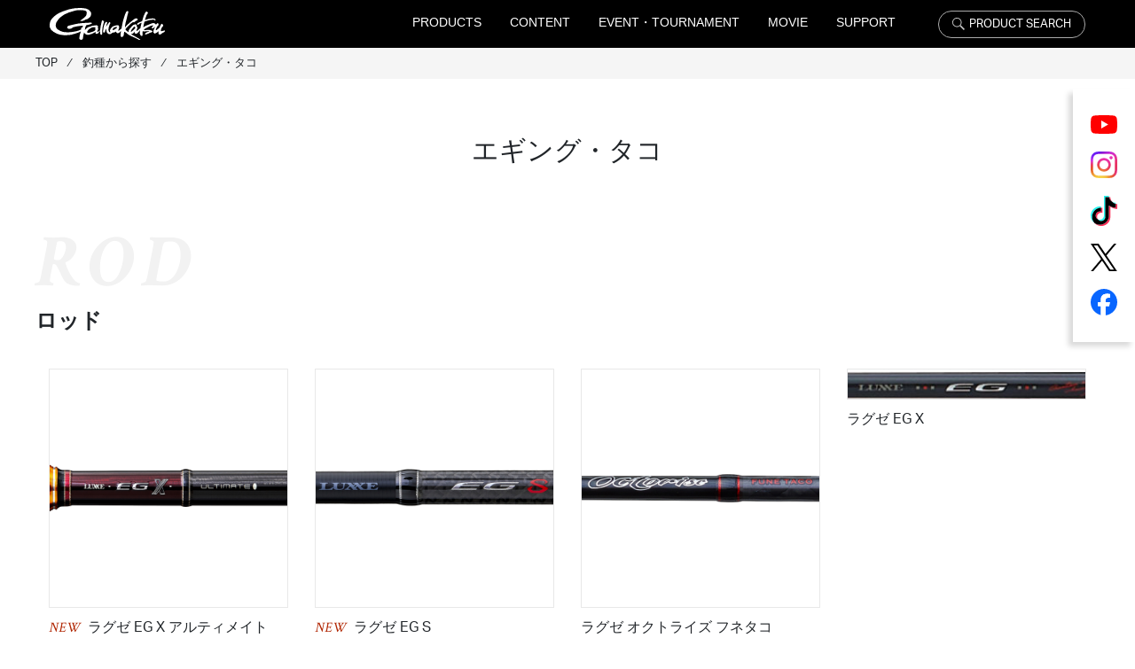

--- FILE ---
content_type: text/html; charset=UTF-8
request_url: https://www.gamakatsu.co.jp/fishing/egging/
body_size: 22352
content:
<!DOCTYPE html>
<html lang="ja">
<head>

    <meta name="facebook-domain-verification" content="dvcxbakqakbbmpwun4m0eitqsysmzd" />

    <!-- <script>
    (function(i,s,o,g,r,a,m){i['GoogleAnalyticsObject']=r;i[r]=i[r]||function(){
    (i[r].q=i[r].q||[]).push(arguments)},i[r].l=1*new Date();a=s.createElement(o),
    m=s.getElementsByTagName(o)[0];a.async=1;a.src=g;m.parentNode.insertBefore(a,m)
    })(window,document,'script','https://www.google-analytics.com/analytics.js','ga');
    ga('create', 'UA-91328524-1', 'auto', {'allowLinker': true});
    ga('require', 'linker');
    ga('linker:autoLink', ['event.gamakatsu.co.jp,einf.gamakatsu.co.jp']);
    ga('send', 'pageview');
    </script> -->

    <!-- Global site tag (gtag.js) - Google Analytics -->
    <script async src="https://www.googletagmanager.com/gtag/js?id=G-XD29M34WGL"></script>
    <script>
        window.dataLayer = window.dataLayer || [];
        function gtag(){dataLayer.push(arguments);}
        gtag('js', new Date());

        gtag('config', 'G-XD29M34WGL');
        gtag('config', 'UA-91328524-1');
    </script>

    <!-- Google Tag Manager -->
    <script>(function(w,d,s,l,i){w[l]=w[l]||[];w[l].push({'gtm.start':
                new Date().getTime(),event:'gtm.js'});var f=d.getElementsByTagName(s)[0],
            j=d.createElement(s),dl=l!='dataLayer'?'&l='+l:'';j.async=true;j.src=
            'https://www.googletagmanager.com/gtm.js?id='+i+dl;f.parentNode.insertBefore(j,f);
        })(window,document,'script','dataLayer','GTM-WRNR3R9S');</script>
    <!-- End Google Tag Manager -->

    <meta charset="utf-8">
    <meta http-equiv="X-UA-Compatible" content="IE=edge">
    <meta name="viewport" content="width=device-width, initial-scale=1">
    <title>エギング・タコ  |  釣種  |  がまかつ</title>
    <meta name="description" content="ロッド、鈎、仕掛、ウェア、グッズを中心に初心者から熟練者までご満足いただける釣り具の製造・販売をしております。" />
    <meta name="keywords" content="" />
    <link rel="shortcut icon" href="https://www.gamakatsu.co.jp/wp-content/themes/main-thema/img/favicon.ico">

    <!-- js -->
    <script src="https://ajax.googleapis.com/ajax/libs/jquery/3.3.1/jquery.min.js"></script>

    <!-- fonts -->
    <link rel="preconnect" href="https://fonts.googleapis.com">
    <link rel="preconnect" href="https://fonts.gstatic.com" crossorigin>
    <link href="https://fonts.googleapis.com/css2?family=Crimson+Text:ital,wght@0,400;0,600;0,700;1,400;1,600;1,700&display=swap" rel="stylesheet">
    <link href="https://fonts.googleapis.com/css2?family=Caveat:wght@400..700&family=Zen+Maru+Gothic&display=swap" rel="stylesheet">
    <link rel="stylesheet" href="https://use.typekit.net/rkz6rrq.css">


    <!-- b4 -->
    <link rel="stylesheet" href="https://stackpath.bootstrapcdn.com/bootstrap/4.4.1/css/bootstrap.min.css" integrity="sha384-Vkoo8x4CGsO3+Hhxv8T/Q5PaXtkKtu6ug5TOeNV6gBiFeWPGFN9MuhOf23Q9Ifjh" crossorigin="anonymous">
    <script src="https://stackpath.bootstrapcdn.com/bootstrap/4.4.1/js/bootstrap.min.js" integrity="sha384-wfSDF2E50Y2D1uUdj0O3uMBJnjuUD4Ih7YwaYd1iqfktj0Uod8GCExl3Og8ifwB6" crossorigin="anonymous"></script>

    <!-- swiper -->
            <link rel="stylesheet" href="https://cdnjs.cloudflare.com/ajax/libs/Swiper/4.3.3/css/swiper.min.css">
        <script src="https://cdnjs.cloudflare.com/ajax/libs/Swiper/4.3.3/js/swiper.min.js"></script>
    

<!--    slick-->
    <link rel="stylesheet" type="text/css" href="//cdn.jsdelivr.net/npm/slick-carousel@1.8.1/slick/slick.css"/>
    <script type="text/javascript" src="//cdn.jsdelivr.net/npm/slick-carousel@1.8.1/slick/slick.min.js"></script>

    <!-- lity -->
    <link rel="stylesheet" href="https://www.gamakatsu.co.jp/wp-content/themes/main-thema/css/vendor/lity.min.css">
    <script src="https://www.gamakatsu.co.jp/wp-content/themes/main-thema/js/lity.min.js"></script>

    <!-- css -->
    <link rel="stylesheet" href="https://www.gamakatsu.co.jp/wp-content/themes/main-thema/css/style.min.css?20251220">
        

    <script type="text/javascript">
        $(function(){
            $('a[href^="#"]').click(function() {
                var speed = 800;
                var href= $(this).attr("href");
                var target = $(href == "#" || href == "" ? 'html' : href);
                var position = target.offset().top;
                $('body,html').animate({scrollTop:position}, speed, 'swing');
                return false;
            });
        });
    </script>

    <!-- svg * icon -->
    <script>
        $.ajax({
            type: 'get',
            url: 'https://www.gamakatsu.co.jp/wp-content/themes/main-thema/img/icon.svg?20220406'
        }).done(function(data) {
            var svg = $(data).find('svg');
            $('body').prepend(svg);
        });
    </script>

    <link rel="stylesheet" href="https://www.gamakatsu.co.jp/wp-content/themes/main-thema/css/simplebar.css"/>
    <script src="https://www.gamakatsu.co.jp/wp-content/themes/main-thema/js/simplebar.min.js"></script>

    <meta name="keywords" content="エギング・タコ,がまかつ,gamakatsu,釣り具,ロッド,鈎,仕掛" />
<meta name="description" content="ロッド、鈎、仕掛、ウェア、グッズを中心に初心者から熟練者までご満足いただける釣り具の製造・販売をしております。" />
<meta name='robots' content='max-image-preview:large' />
	<style>img:is([sizes="auto" i], [sizes^="auto," i]) { contain-intrinsic-size: 3000px 1500px }</style>
	<script type="text/javascript" id="wpp-js" src="https://www.gamakatsu.co.jp/wp-content/plugins/wordpress-popular-posts/assets/js/wpp.min.js?ver=7.3.3" data-sampling="0" data-sampling-rate="100" data-api-url="https://www.gamakatsu.co.jp/wp-json/wordpress-popular-posts" data-post-id="0" data-token="1c123dc746" data-lang="0" data-debug="0"></script>
<script type="text/javascript">
/* <![CDATA[ */
window._wpemojiSettings = {"baseUrl":"https:\/\/s.w.org\/images\/core\/emoji\/16.0.1\/72x72\/","ext":".png","svgUrl":"https:\/\/s.w.org\/images\/core\/emoji\/16.0.1\/svg\/","svgExt":".svg","source":{"concatemoji":"https:\/\/www.gamakatsu.co.jp\/wp-includes\/js\/wp-emoji-release.min.js?ver=6.8.3"}};
/*! This file is auto-generated */
!function(s,n){var o,i,e;function c(e){try{var t={supportTests:e,timestamp:(new Date).valueOf()};sessionStorage.setItem(o,JSON.stringify(t))}catch(e){}}function p(e,t,n){e.clearRect(0,0,e.canvas.width,e.canvas.height),e.fillText(t,0,0);var t=new Uint32Array(e.getImageData(0,0,e.canvas.width,e.canvas.height).data),a=(e.clearRect(0,0,e.canvas.width,e.canvas.height),e.fillText(n,0,0),new Uint32Array(e.getImageData(0,0,e.canvas.width,e.canvas.height).data));return t.every(function(e,t){return e===a[t]})}function u(e,t){e.clearRect(0,0,e.canvas.width,e.canvas.height),e.fillText(t,0,0);for(var n=e.getImageData(16,16,1,1),a=0;a<n.data.length;a++)if(0!==n.data[a])return!1;return!0}function f(e,t,n,a){switch(t){case"flag":return n(e,"\ud83c\udff3\ufe0f\u200d\u26a7\ufe0f","\ud83c\udff3\ufe0f\u200b\u26a7\ufe0f")?!1:!n(e,"\ud83c\udde8\ud83c\uddf6","\ud83c\udde8\u200b\ud83c\uddf6")&&!n(e,"\ud83c\udff4\udb40\udc67\udb40\udc62\udb40\udc65\udb40\udc6e\udb40\udc67\udb40\udc7f","\ud83c\udff4\u200b\udb40\udc67\u200b\udb40\udc62\u200b\udb40\udc65\u200b\udb40\udc6e\u200b\udb40\udc67\u200b\udb40\udc7f");case"emoji":return!a(e,"\ud83e\udedf")}return!1}function g(e,t,n,a){var r="undefined"!=typeof WorkerGlobalScope&&self instanceof WorkerGlobalScope?new OffscreenCanvas(300,150):s.createElement("canvas"),o=r.getContext("2d",{willReadFrequently:!0}),i=(o.textBaseline="top",o.font="600 32px Arial",{});return e.forEach(function(e){i[e]=t(o,e,n,a)}),i}function t(e){var t=s.createElement("script");t.src=e,t.defer=!0,s.head.appendChild(t)}"undefined"!=typeof Promise&&(o="wpEmojiSettingsSupports",i=["flag","emoji"],n.supports={everything:!0,everythingExceptFlag:!0},e=new Promise(function(e){s.addEventListener("DOMContentLoaded",e,{once:!0})}),new Promise(function(t){var n=function(){try{var e=JSON.parse(sessionStorage.getItem(o));if("object"==typeof e&&"number"==typeof e.timestamp&&(new Date).valueOf()<e.timestamp+604800&&"object"==typeof e.supportTests)return e.supportTests}catch(e){}return null}();if(!n){if("undefined"!=typeof Worker&&"undefined"!=typeof OffscreenCanvas&&"undefined"!=typeof URL&&URL.createObjectURL&&"undefined"!=typeof Blob)try{var e="postMessage("+g.toString()+"("+[JSON.stringify(i),f.toString(),p.toString(),u.toString()].join(",")+"));",a=new Blob([e],{type:"text/javascript"}),r=new Worker(URL.createObjectURL(a),{name:"wpTestEmojiSupports"});return void(r.onmessage=function(e){c(n=e.data),r.terminate(),t(n)})}catch(e){}c(n=g(i,f,p,u))}t(n)}).then(function(e){for(var t in e)n.supports[t]=e[t],n.supports.everything=n.supports.everything&&n.supports[t],"flag"!==t&&(n.supports.everythingExceptFlag=n.supports.everythingExceptFlag&&n.supports[t]);n.supports.everythingExceptFlag=n.supports.everythingExceptFlag&&!n.supports.flag,n.DOMReady=!1,n.readyCallback=function(){n.DOMReady=!0}}).then(function(){return e}).then(function(){var e;n.supports.everything||(n.readyCallback(),(e=n.source||{}).concatemoji?t(e.concatemoji):e.wpemoji&&e.twemoji&&(t(e.twemoji),t(e.wpemoji)))}))}((window,document),window._wpemojiSettings);
/* ]]> */
</script>
<style id='wp-emoji-styles-inline-css' type='text/css'>

	img.wp-smiley, img.emoji {
		display: inline !important;
		border: none !important;
		box-shadow: none !important;
		height: 1em !important;
		width: 1em !important;
		margin: 0 0.07em !important;
		vertical-align: -0.1em !important;
		background: none !important;
		padding: 0 !important;
	}
</style>
<link rel='stylesheet' id='wp-block-library-css' href='https://www.gamakatsu.co.jp/wp-includes/css/dist/block-library/style.min.css?ver=6.8.3' type='text/css' media='all' />
<style id='classic-theme-styles-inline-css' type='text/css'>
/*! This file is auto-generated */
.wp-block-button__link{color:#fff;background-color:#32373c;border-radius:9999px;box-shadow:none;text-decoration:none;padding:calc(.667em + 2px) calc(1.333em + 2px);font-size:1.125em}.wp-block-file__button{background:#32373c;color:#fff;text-decoration:none}
</style>
<style id='global-styles-inline-css' type='text/css'>
:root{--wp--preset--aspect-ratio--square: 1;--wp--preset--aspect-ratio--4-3: 4/3;--wp--preset--aspect-ratio--3-4: 3/4;--wp--preset--aspect-ratio--3-2: 3/2;--wp--preset--aspect-ratio--2-3: 2/3;--wp--preset--aspect-ratio--16-9: 16/9;--wp--preset--aspect-ratio--9-16: 9/16;--wp--preset--color--black: #000000;--wp--preset--color--cyan-bluish-gray: #abb8c3;--wp--preset--color--white: #ffffff;--wp--preset--color--pale-pink: #f78da7;--wp--preset--color--vivid-red: #cf2e2e;--wp--preset--color--luminous-vivid-orange: #ff6900;--wp--preset--color--luminous-vivid-amber: #fcb900;--wp--preset--color--light-green-cyan: #7bdcb5;--wp--preset--color--vivid-green-cyan: #00d084;--wp--preset--color--pale-cyan-blue: #8ed1fc;--wp--preset--color--vivid-cyan-blue: #0693e3;--wp--preset--color--vivid-purple: #9b51e0;--wp--preset--gradient--vivid-cyan-blue-to-vivid-purple: linear-gradient(135deg,rgba(6,147,227,1) 0%,rgb(155,81,224) 100%);--wp--preset--gradient--light-green-cyan-to-vivid-green-cyan: linear-gradient(135deg,rgb(122,220,180) 0%,rgb(0,208,130) 100%);--wp--preset--gradient--luminous-vivid-amber-to-luminous-vivid-orange: linear-gradient(135deg,rgba(252,185,0,1) 0%,rgba(255,105,0,1) 100%);--wp--preset--gradient--luminous-vivid-orange-to-vivid-red: linear-gradient(135deg,rgba(255,105,0,1) 0%,rgb(207,46,46) 100%);--wp--preset--gradient--very-light-gray-to-cyan-bluish-gray: linear-gradient(135deg,rgb(238,238,238) 0%,rgb(169,184,195) 100%);--wp--preset--gradient--cool-to-warm-spectrum: linear-gradient(135deg,rgb(74,234,220) 0%,rgb(151,120,209) 20%,rgb(207,42,186) 40%,rgb(238,44,130) 60%,rgb(251,105,98) 80%,rgb(254,248,76) 100%);--wp--preset--gradient--blush-light-purple: linear-gradient(135deg,rgb(255,206,236) 0%,rgb(152,150,240) 100%);--wp--preset--gradient--blush-bordeaux: linear-gradient(135deg,rgb(254,205,165) 0%,rgb(254,45,45) 50%,rgb(107,0,62) 100%);--wp--preset--gradient--luminous-dusk: linear-gradient(135deg,rgb(255,203,112) 0%,rgb(199,81,192) 50%,rgb(65,88,208) 100%);--wp--preset--gradient--pale-ocean: linear-gradient(135deg,rgb(255,245,203) 0%,rgb(182,227,212) 50%,rgb(51,167,181) 100%);--wp--preset--gradient--electric-grass: linear-gradient(135deg,rgb(202,248,128) 0%,rgb(113,206,126) 100%);--wp--preset--gradient--midnight: linear-gradient(135deg,rgb(2,3,129) 0%,rgb(40,116,252) 100%);--wp--preset--font-size--small: 13px;--wp--preset--font-size--medium: 20px;--wp--preset--font-size--large: 36px;--wp--preset--font-size--x-large: 42px;--wp--preset--spacing--20: 0.44rem;--wp--preset--spacing--30: 0.67rem;--wp--preset--spacing--40: 1rem;--wp--preset--spacing--50: 1.5rem;--wp--preset--spacing--60: 2.25rem;--wp--preset--spacing--70: 3.38rem;--wp--preset--spacing--80: 5.06rem;--wp--preset--shadow--natural: 6px 6px 9px rgba(0, 0, 0, 0.2);--wp--preset--shadow--deep: 12px 12px 50px rgba(0, 0, 0, 0.4);--wp--preset--shadow--sharp: 6px 6px 0px rgba(0, 0, 0, 0.2);--wp--preset--shadow--outlined: 6px 6px 0px -3px rgba(255, 255, 255, 1), 6px 6px rgba(0, 0, 0, 1);--wp--preset--shadow--crisp: 6px 6px 0px rgba(0, 0, 0, 1);}:where(.is-layout-flex){gap: 0.5em;}:where(.is-layout-grid){gap: 0.5em;}body .is-layout-flex{display: flex;}.is-layout-flex{flex-wrap: wrap;align-items: center;}.is-layout-flex > :is(*, div){margin: 0;}body .is-layout-grid{display: grid;}.is-layout-grid > :is(*, div){margin: 0;}:where(.wp-block-columns.is-layout-flex){gap: 2em;}:where(.wp-block-columns.is-layout-grid){gap: 2em;}:where(.wp-block-post-template.is-layout-flex){gap: 1.25em;}:where(.wp-block-post-template.is-layout-grid){gap: 1.25em;}.has-black-color{color: var(--wp--preset--color--black) !important;}.has-cyan-bluish-gray-color{color: var(--wp--preset--color--cyan-bluish-gray) !important;}.has-white-color{color: var(--wp--preset--color--white) !important;}.has-pale-pink-color{color: var(--wp--preset--color--pale-pink) !important;}.has-vivid-red-color{color: var(--wp--preset--color--vivid-red) !important;}.has-luminous-vivid-orange-color{color: var(--wp--preset--color--luminous-vivid-orange) !important;}.has-luminous-vivid-amber-color{color: var(--wp--preset--color--luminous-vivid-amber) !important;}.has-light-green-cyan-color{color: var(--wp--preset--color--light-green-cyan) !important;}.has-vivid-green-cyan-color{color: var(--wp--preset--color--vivid-green-cyan) !important;}.has-pale-cyan-blue-color{color: var(--wp--preset--color--pale-cyan-blue) !important;}.has-vivid-cyan-blue-color{color: var(--wp--preset--color--vivid-cyan-blue) !important;}.has-vivid-purple-color{color: var(--wp--preset--color--vivid-purple) !important;}.has-black-background-color{background-color: var(--wp--preset--color--black) !important;}.has-cyan-bluish-gray-background-color{background-color: var(--wp--preset--color--cyan-bluish-gray) !important;}.has-white-background-color{background-color: var(--wp--preset--color--white) !important;}.has-pale-pink-background-color{background-color: var(--wp--preset--color--pale-pink) !important;}.has-vivid-red-background-color{background-color: var(--wp--preset--color--vivid-red) !important;}.has-luminous-vivid-orange-background-color{background-color: var(--wp--preset--color--luminous-vivid-orange) !important;}.has-luminous-vivid-amber-background-color{background-color: var(--wp--preset--color--luminous-vivid-amber) !important;}.has-light-green-cyan-background-color{background-color: var(--wp--preset--color--light-green-cyan) !important;}.has-vivid-green-cyan-background-color{background-color: var(--wp--preset--color--vivid-green-cyan) !important;}.has-pale-cyan-blue-background-color{background-color: var(--wp--preset--color--pale-cyan-blue) !important;}.has-vivid-cyan-blue-background-color{background-color: var(--wp--preset--color--vivid-cyan-blue) !important;}.has-vivid-purple-background-color{background-color: var(--wp--preset--color--vivid-purple) !important;}.has-black-border-color{border-color: var(--wp--preset--color--black) !important;}.has-cyan-bluish-gray-border-color{border-color: var(--wp--preset--color--cyan-bluish-gray) !important;}.has-white-border-color{border-color: var(--wp--preset--color--white) !important;}.has-pale-pink-border-color{border-color: var(--wp--preset--color--pale-pink) !important;}.has-vivid-red-border-color{border-color: var(--wp--preset--color--vivid-red) !important;}.has-luminous-vivid-orange-border-color{border-color: var(--wp--preset--color--luminous-vivid-orange) !important;}.has-luminous-vivid-amber-border-color{border-color: var(--wp--preset--color--luminous-vivid-amber) !important;}.has-light-green-cyan-border-color{border-color: var(--wp--preset--color--light-green-cyan) !important;}.has-vivid-green-cyan-border-color{border-color: var(--wp--preset--color--vivid-green-cyan) !important;}.has-pale-cyan-blue-border-color{border-color: var(--wp--preset--color--pale-cyan-blue) !important;}.has-vivid-cyan-blue-border-color{border-color: var(--wp--preset--color--vivid-cyan-blue) !important;}.has-vivid-purple-border-color{border-color: var(--wp--preset--color--vivid-purple) !important;}.has-vivid-cyan-blue-to-vivid-purple-gradient-background{background: var(--wp--preset--gradient--vivid-cyan-blue-to-vivid-purple) !important;}.has-light-green-cyan-to-vivid-green-cyan-gradient-background{background: var(--wp--preset--gradient--light-green-cyan-to-vivid-green-cyan) !important;}.has-luminous-vivid-amber-to-luminous-vivid-orange-gradient-background{background: var(--wp--preset--gradient--luminous-vivid-amber-to-luminous-vivid-orange) !important;}.has-luminous-vivid-orange-to-vivid-red-gradient-background{background: var(--wp--preset--gradient--luminous-vivid-orange-to-vivid-red) !important;}.has-very-light-gray-to-cyan-bluish-gray-gradient-background{background: var(--wp--preset--gradient--very-light-gray-to-cyan-bluish-gray) !important;}.has-cool-to-warm-spectrum-gradient-background{background: var(--wp--preset--gradient--cool-to-warm-spectrum) !important;}.has-blush-light-purple-gradient-background{background: var(--wp--preset--gradient--blush-light-purple) !important;}.has-blush-bordeaux-gradient-background{background: var(--wp--preset--gradient--blush-bordeaux) !important;}.has-luminous-dusk-gradient-background{background: var(--wp--preset--gradient--luminous-dusk) !important;}.has-pale-ocean-gradient-background{background: var(--wp--preset--gradient--pale-ocean) !important;}.has-electric-grass-gradient-background{background: var(--wp--preset--gradient--electric-grass) !important;}.has-midnight-gradient-background{background: var(--wp--preset--gradient--midnight) !important;}.has-small-font-size{font-size: var(--wp--preset--font-size--small) !important;}.has-medium-font-size{font-size: var(--wp--preset--font-size--medium) !important;}.has-large-font-size{font-size: var(--wp--preset--font-size--large) !important;}.has-x-large-font-size{font-size: var(--wp--preset--font-size--x-large) !important;}
:where(.wp-block-post-template.is-layout-flex){gap: 1.25em;}:where(.wp-block-post-template.is-layout-grid){gap: 1.25em;}
:where(.wp-block-columns.is-layout-flex){gap: 2em;}:where(.wp-block-columns.is-layout-grid){gap: 2em;}
:root :where(.wp-block-pullquote){font-size: 1.5em;line-height: 1.6;}
</style>
<link rel='stylesheet' id='wordpress-popular-posts-css-css' href='https://www.gamakatsu.co.jp/wp-content/plugins/wordpress-popular-posts/assets/css/wpp.css?ver=7.3.3' type='text/css' media='all' />
<script type="text/javascript" src="https://www.gamakatsu.co.jp/wp-includes/js/jquery/jquery.min.js?ver=3.7.1" id="jquery-core-js"></script>
<script type="text/javascript" src="https://www.gamakatsu.co.jp/wp-includes/js/jquery/jquery-migrate.min.js?ver=3.4.1" id="jquery-migrate-js"></script>
<link rel="https://api.w.org/" href="https://www.gamakatsu.co.jp/wp-json/" /><link rel="alternate" title="JSON" type="application/json" href="https://www.gamakatsu.co.jp/wp-json/wp/v2/fishing/126" />            <style id="wpp-loading-animation-styles">@-webkit-keyframes bgslide{from{background-position-x:0}to{background-position-x:-200%}}@keyframes bgslide{from{background-position-x:0}to{background-position-x:-200%}}.wpp-widget-block-placeholder,.wpp-shortcode-placeholder{margin:0 auto;width:60px;height:3px;background:#dd3737;background:linear-gradient(90deg,#dd3737 0%,#571313 10%,#dd3737 100%);background-size:200% auto;border-radius:3px;-webkit-animation:bgslide 1s infinite linear;animation:bgslide 1s infinite linear}</style>
            <meta name="thumbnail" content="https://www.gamakatsu.co.jp/wp-content/uploads/2026/01/IMG_69685776cb8aa.jpg" /><link rel="icon" href="https://www.gamakatsu.co.jp/wp-content/uploads/2023/04/cropped-favicon-32x32.jpg" sizes="32x32" />
<link rel="icon" href="https://www.gamakatsu.co.jp/wp-content/uploads/2023/04/cropped-favicon-192x192.jpg" sizes="192x192" />
<link rel="apple-touch-icon" href="https://www.gamakatsu.co.jp/wp-content/uploads/2023/04/cropped-favicon-180x180.jpg" />
<meta name="msapplication-TileImage" content="https://www.gamakatsu.co.jp/wp-content/uploads/2023/04/cropped-favicon-270x270.jpg" />

    <!-- Meta Pixel Code -->
    <script>
        !function(f,b,e,v,n,t,s)
        {if(f.fbq)return;n=f.fbq=function(){n.callMethod?
            n.callMethod.apply(n,arguments):n.queue.push(arguments)};
            if(!f._fbq)f._fbq=n;n.push=n;n.loaded=!0;n.version='2.0';
            n.queue=[];t=b.createElement(e);t.async=!0;
            t.src=v;s=b.getElementsByTagName(e)[0];
            s.parentNode.insertBefore(t,s)}(window, document,'script',
            'https://connect.facebook.net/en_US/fbevents.js');
        fbq('init', '653792970472921');
        fbq('track', 'PageView');
    </script>
    <noscript><img height="1" width="1" style="display:none"
                   src="https://www.facebook.com/tr?id=653792970472921&ev=PageView&noscript=1"
        /></noscript>
    <!-- End Meta Pixel Code -->

</head>


<body id="body">

<svg version="1.1" xmlns="http://www.w3.org/2000/svg" class="svg-icon">
    <style type="text/css">
        .st0{fill:#999999;}
        .st1{fill:#FFFFFF;}
        .st2{enable-background:new    ;}
    </style>
    <symbol id="icon-arrow--right" viewBox="0 0 50 50">
        <polygon class="" points="5,49.7 0,40.5 28.3,25 0,9.5 5,0.3 50,25 	"/>
    </symbol>
    <symbol id="icon-playBtn" viewBox="0 0 50 50">
        <path class="st1" d="M25,0C11.2,0,0,11.2,0,25s11.2,25,25,25s25-11.2,25-25S38.8,0,25,0z M25,48C12.3,48,2,37.7,2,25S12.3,2,25,2
		s23,10.3,23,23S37.7,48,25,48z"/>
        <path class="st1" d="M20.9,17.2c-0.1-0.1-0.3-0.1-0.5-0.1c-0.5,0-0.9,0.4-0.9,0.9v14c0,0.5,0.4,0.9,0.9,0.9c0.2,0,0.3,0,0.5-0.1
		l12.1-7c0.6-0.3,0.6-1.2,0-1.6L20.9,17.2z M21.6,30.1V19.9l8.8,5.1L21.6,30.1z"/>
    </symbol>
    <symbol id="icon-question" viewBox="0 0 50 50">
        <g>
            <path d="M25,50H2.6C1.2,50,0,48.8,0,47.4V25C0,11.2,11.2,0,25,0c0,0,0,0,0,0c13.8,0,25,11.2,25,25S38.8,50,25,50z M25,1.4
			c-6.3,0-12.2,2.4-16.7,6.9C3.9,12.8,1.4,18.7,1.4,25v22.4c0,0.7,0.5,1.2,1.2,1.2H25C38,48.6,48.6,38,48.6,25S38,1.4,25,1.4L25,1.4
			C25,1.4,25,1.4,25,1.4z"/>
            <g class="st2">
                <path d="M22.5,31v-2.2c0-0.8,0.2-1.4,0.8-2l1.4-1.2c1.5-1.3,2.2-2.3,2.2-3.7c0-2-1.5-3-3.2-3c-1.7,0-3.1,1-3.2,3h-2.4
				c0-3.2,2.5-5.2,5.6-5.2c3.1,0,5.6,2,5.6,5.3c0,2.3-1.5,3.9-2.9,5.2l-0.8,0.8c-0.6,0.6-0.8,1-0.8,2v1H22.5z M25,33.6h-2.7v2.7H25
				V33.6z"/>
            </g>
        </g>
    </symbol>
    <symbol id="icon-tel" viewBox="0 0 50 50">
        <g id="グループ_1718_1_" transform="translate(-198.625 -6080.109)">
            <g id="グループ_1717_1_">
                <g id="グループ_1716_1_">
                    <path id="パス_914_1_" d="M247.3,6118.7l-10.1-6.7c-1.3-0.9-3-0.6-4,0.6l-2.9,3.8c-0.4,0.5-1.1,0.6-1.6,0.3l-0.6-0.3
					c-6.4-3.9-11.9-9.3-15.8-15.8l-0.3-0.6c-0.3-0.5-0.2-1.2,0.3-1.6l3.8-2.9c1.2-0.9,1.5-2.7,0.6-4l-6.7-10.1
					c-0.9-1.3-2.6-1.7-4-0.9l-4.2,2.5c-1.3,0.8-2.3,2-2.7,3.5c-1.5,5.6-0.4,15.1,13.7,29.3c11.2,11.2,19.6,14.2,25.3,14.2
					c1.3,0,2.6-0.2,3.9-0.5c1.5-0.4,2.7-1.4,3.5-2.7l2.5-4.2C249,6121.3,248.6,6119.6,247.3,6118.7z M246.8,6121.8l-2.5,4.2
					c-0.6,1-1.5,1.7-2.5,2c-5.1,1.4-14.1,0.2-27.6-13.3s-14.7-22.5-13.3-27.6c0.3-1.1,1-2,2-2.5l4.2-2.5c0.6-0.3,1.3-0.2,1.7,0.4
					l3.7,5.5l3.1,4.6c0.4,0.6,0.2,1.3-0.3,1.7l-3.8,2.9c-1.2,0.9-1.5,2.5-0.8,3.7l0.3,0.5c4.1,6.7,9.7,12.4,16.4,16.4l0.5,0.3
					c1.3,0.7,2.9,0.4,3.7-0.8l2.9-3.8c0.4-0.5,1.2-0.6,1.7-0.3l10.1,6.7C246.9,6120.4,247.1,6121.2,246.8,6121.8L246.8,6121.8z"/>
                    <path id="パス_915_1_" d="M227,6088.4c7.8,0,14.2,6.3,14.2,14.2c0,0.5,0.4,0.8,0.8,0.8c0.5,0,0.8-0.4,0.8-0.8
					c0-8.7-7.1-15.8-15.8-15.8c-0.5,0-0.8,0.4-0.8,0.8C226.1,6088.1,226.5,6088.4,227,6088.4L227,6088.4z"/>
                    <path id="パス_916_1_" d="M227,6093.4c5.1,0,9.2,4.1,9.2,9.2c0,0.5,0.4,0.8,0.8,0.8c0.5,0,0.8-0.4,0.8-0.8
					c0-6-4.9-10.8-10.8-10.8c-0.5,0-0.8,0.4-0.8,0.8S226.5,6093.4,227,6093.4z"/>
                    <path id="パス_917_1_" d="M227,6098.4c2.3,0,4.2,1.9,4.2,4.2c0,0.5,0.4,0.8,0.8,0.8s0.8-0.4,0.8-0.8c0-3.2-2.6-5.8-5.8-5.8
					c-0.5,0-0.8,0.4-0.8,0.8C226.1,6098.1,226.5,6098.4,227,6098.4z"/>
                </g>
            </g>
        </g>
    </symbol>
    <symbol id="icon-shop" viewBox="0 0 50 50">
        <g>
            <path d="M47.5,20.3h-45V8.4h45V20.3z M3.4,19.4h43.1V9.3H3.4V19.4z"/>
            <rect x="5.5" y="19.8" width="0.9" height="21.3"/>
            <rect x="24.5" y="19.8" width="0.9" height="21.3"/>
            <rect x="43.5" y="19.8" width="0.9" height="21.3"/>
            <rect y="40.7" width="50" height="0.9"/>
            <path d="M23.1,33.6h-2.8v-5.8h2.8V33.6z M21.2,32.7h0.9v-4h-0.9V32.7z"/>
            <path d="M29.7,33.6h-2.8v-5.8h2.8V33.6z M27.8,32.7h0.9v-4h-0.9V32.7z"/>
        </g>
    </symbol>
    <symbol id="icon-caution" viewBox="0 0 50 50">
        <g>
            <g class="st2">
                <path d="M26.2,38h-2.5v-2.5h2.5V38z M26.1,20.2h-2.2v13h2.2V20.2z"/>
            </g>
            <path d="M46.8,47.1H3.2c-0.6,0-1.1-0.2-1.6-0.4c-0.8-0.4-1.3-1.1-1.5-2C-0.1,43.8,0,43,0.4,42.2L22.2,4.5c0.3-0.5,0.7-0.9,1.2-1.2
			c1.6-0.9,3.5-0.4,4.4,1.2l21.8,37.7c0.3,0.5,0.4,1.1,0.4,1.6C50,45.6,48.5,47.1,46.8,47.1z M25,4.2c-0.3,0-0.7,0.1-1,0.3
			c-0.3,0.2-0.5,0.4-0.7,0.7L1.6,42.9c-0.3,0.5-0.3,1-0.2,1.5c0.1,0.5,0.5,0.9,0.9,1.2c0.3,0.2,0.6,0.3,1,0.3h43.5
			c1.1,0,1.9-0.9,1.9-1.9c0-0.3-0.1-0.7-0.3-1L26.7,5.2C26.3,4.6,25.7,4.2,25,4.2z"/>
        </g>
    </symbol>
    <symbol id="icon-rod" viewBox="0 0 50 50">
        <g id="グループ_1720_1_" transform="translate(1489.031 325.182)">
            <g id="グループ_1719_1_" transform="translate(-714 -128.88)">
                <path id="パス_928_1_" d="M-725.9-195.8c-0.5-0.2-1.1-0.1-1.4,0.3l-13.5,13.5l-3,3l-0.8-0.8l-13.7,13.7l-0.2-0.2l-7.6,7.6
				l-0.3-0.3l-8.6,8.6l3.8,3.8l7.5-7.5c0.2,0.9,0.6,1.7,1.3,2.4c0.9,0.9,2,1.3,3.2,1.3c0.6,0,1.1-0.1,1.6-0.3l3,3l2.6-2.6l-3-3
				c0.2-0.5,0.3-1.1,0.3-1.6c0-1.2-0.5-2.4-1.3-3.2c-0.8-0.8-1.9-1.3-3-1.3l3.6-3.6l-0.2-0.2l13.7-13.7l-0.8-0.8l4-4l12-12
				l-8.9,32.6l-0.5-0.2l-0.4,1.4l0.7,0.2v4.1c0,0.9,0.7,1.7,1.7,1.7c0.6,0,1.2-0.4,1.5-0.9l0.1,0.1l1-1l-2.5-2.5v2.6
				c0,0.1-0.1,0.2-0.2,0.2l0,0c-0.1,0-0.2-0.1-0.2-0.2c0,0,0,0,0,0v-3.7l0.2,0.1l0.4-1.4l-0.4-0.1l9.2-33.4l0-0.1v-0.1
				C-725-195.1-725.4-195.6-725.9-195.8z M-771.3-148.8l-1.7-1.7l6.5-6.5l1.7,1.7L-771.3-148.8z M-754.2-150.5l-0.6,0.6l-4.7-4.7
				l0.6-0.6L-754.2-150.5z M-757.1-157.2c0.7,0.7,1,1.6,0.9,2.6l-2.6-2.6l-2.6,2.6l2.6,2.6c-1,0.1-1.9-0.2-2.6-0.9
				c-1.1-1.1-1.2-2.8-0.3-4l0.6-0.6c0.5-0.4,1.2-0.6,1.9-0.6C-758.5-158.1-757.7-157.8-757.1-157.2L-757.1-157.2z M-764-156.7l-1-1
				l6.5-6.5l1,1L-764-156.7z M-756.7-164.5l-0.6-0.6l12.7-12.7l0.6,0.6L-756.7-164.5z"/>
            </g>
        </g>
    </symbol>
    <symbol id="icon-youtube" viewBox="0 0 50 50">
        <g id="グループ_1489" transform="translate(190 127.067)">
            <path id="パス_787" class="" d="M-141-114.2c0.5,2.5,0.8,5,0.9,7.5l0.1,4.6l-0.1,4.6c-0.1,2.6-0.4,5.1-0.9,7.6
			c-0.6,2.1-2.3,3.8-4.5,4.4c-3.7,0.6-7.4,0.9-11.2,0.9l-8.3,0.1l-8.3-0.1c-3.7,0-7.5-0.3-11.2-0.9c-1.1-0.3-2.1-0.9-2.8-1.6
			c-0.8-0.8-1.3-1.7-1.7-2.7c-0.5-2.5-0.8-5-0.9-7.6l-0.1-4.6c0-1.3,0-2.9,0.1-4.6c0.1-2.5,0.4-5,0.9-7.5c0.6-2.2,2.3-3.9,4.5-4.5
			c3.7-0.6,7.4-0.9,11.2-0.9l8.3-0.1l8.3,0.1c3.7,0,7.5,0.3,11.2,0.9C-143.3-118-141.6-116.3-141-114.2L-141-114.2z M-170.1-94.6
			l13.1-7.5l-13.1-7.4V-94.6z"/>
        </g>
    </symbol>
    <symbol id="icon-fb" viewBox="0 0 50 50">
        <g id="グループ_1490" transform="translate(223.876 125.044)">
            <path id="パス_788" class="" d="M-204.2-97.4h-7.5v-8.9h7.5v-7c-0.2-3.2,0.9-6.3,3.1-8.6c2.2-2.1,5.2-3.2,8.3-3.1
			c2.3,0,4.6,0.1,6.8,0.4v7.9h-4.7c-1.3-0.2-2.6,0.3-3.6,1.2c-0.6,0.9-0.9,2-0.8,3.1v6.1h8.3l-1.2,8.9h-7.1V-75h-9.2L-204.2-97.4z"
            />
        </g>
    </symbol>
    <symbol id="icon-ig" viewBox="0 0 50 50">
        <path d="M25,12.2c-7.1,0-12.8,5.7-12.8,12.8S17.9,37.8,25,37.8S37.8,32.1,37.8,25S32.1,12.2,25,12.2z M25,33.3
        c-4.6,0-8.3-3.7-8.3-8.3s3.7-8.3,8.3-8.3s8.3,3.7,8.3,8.3S29.6,33.3,25,33.3L25,33.3z M41.3,11.7c0,1.7-1.3,3-3,3c-1.7,0-3-1.3-3-3
        s1.3-3,3-3S41.3,10,41.3,11.7z M49.8,14.7c-0.2-4-1.1-7.6-4-10.5c-2.9-2.9-6.5-3.8-10.5-4c-4.1-0.2-16.5-0.2-20.6,0
        c-4,0.2-7.5,1.1-10.5,4s-3.8,6.5-4,10.5c-0.2,4.1-0.2,16.5,0,20.6c0.2,4,1.1,7.6,4,10.5s6.5,3.8,10.5,4c4.1,0.2,16.5,0.2,20.6,0
        c4-0.2,7.6-1.1,10.5-4c2.9-2.9,3.8-6.5,4-10.5C50.1,31.2,50.1,18.8,49.8,14.7L49.8,14.7z M44.5,39.7c-0.9,2.2-2.6,3.9-4.8,4.8
        c-3.3,1.3-11.1,1-14.7,1s-11.5,0.3-14.7-1c-2.2-0.9-3.9-2.6-4.8-4.8c-1.3-3.3-1-11.1-1-14.7s-0.3-11.5,1-14.7
        c0.9-2.2,2.6-3.9,4.8-4.8c3.3-1.3,11.1-1,14.7-1s11.5-0.3,14.7,1c2.2,0.9,3.9,2.6,4.8,4.8c1.3,3.3,1,11.1,1,14.7
        S45.8,36.5,44.5,39.7z"/>
    </symbol>
    <symbol id="icon-search" viewBox="0 0 50 50">
        <path d="M35.7,31.6l-2.2,0l-0.6-0.6c2.8-3.3,4.6-7.5,4.6-12.2C37.4,8.4,29,0,18.7,0S0,8.4,0,18.7s8.4,18.7,18.7,18.7
    	c4.7,0,8.9-1.7,12.2-4.5l0.6,0.6l0,2.2l14.2,14.2l4.1-4.1L35.7,31.6z M18.7,34.4C10,34.4,3,27.4,3,18.7S10,3,18.7,3
    	s15.7,7,15.7,15.7S27.4,34.4,18.7,34.4z"/>
    </symbol>
    <symbol id="icon-file" viewBox="0 0 50 50">
        <g id="グループ_1841_1_" transform="translate(-191.936 -6835.691)" class="st2">
            <g id="グループ_1839_1_">
                <rect x="208.2" y="6850.5" width="24.1" height="1.2"/>
                <rect x="201.6" y="6850.5" width="3.3" height="1.2"/>
                <rect x="208.2" y="6859.2" width="24.1" height="1.2"/>
                <rect x="201.6" y="6859.2" width="3.3" height="1.2"/>
                <rect x="208.2" y="6868" width="24.1" height="1.2"/>
                <rect x="201.6" y="6868" width="3.3" height="1.2"/>
                <rect x="208.2" y="6876.7" width="24.1" height="1.2"/>
                <rect x="201.6" y="6876.7" width="3.3" height="1.2"/>
            </g>
            <g id="グループ_1840_1_">
                <path d="M238.2,6885.7h-42.5v-46h9.8v-4h22.8v4h9.8V6885.7z M196.9,6884.5H237v-43.6h-9.8v-4h-20.4v4h-9.8V6884.5z"/>
                <polygon points="228.4,6844.9 205.5,6844.9 205.5,6840.3 206.7,6840.3 206.7,6843.6 227.1,6843.6 227.1,6840.3 228.4,6840.3
				"/>
            </g>
        </g>
    </symbol>
    <symbol id="icon-pdf" viewBox="0 0 50 50">
        <g id="グループ_1973_1_" transform="translate(641 284)" class="st2">
            <path d="M-604.6-234h-29.3v-22.4h-6.1v-15.4h6.1V-284h41.9v37.5L-604.6-234z M-632.7-235.1h27.7l11.9-11.9v-35.8h-39.6v11.1h24.4
			v15.4h-24.4V-235.1z M-633.3-257.5h23.9v-13.1h-29.4v13.1H-633.3z"/>
            <polygon points="-604.3,-234.6 -605.4,-234.6 -605.4,-247.3 -592.6,-247.3 -592.6,-246.2 -604.3,-246.2 		"/>
            <g id="グループ_1941_1_" transform="translate(-429.327 13.196)">
                <path id="パス_1033_1_" d="M-200.6-280c-0.1-0.3-0.2-0.6-0.4-0.8c-0.2-0.3-0.4-0.5-0.7-0.6c-0.4-0.2-0.7-0.2-1.1-0.2h-3.1v8.7
				h1.8v-3.5h0.9c0.4,0,0.8-0.1,1.1-0.2c0.3-0.1,0.6-0.3,0.9-0.5c0.2-0.2,0.4-0.5,0.6-0.8c0.1-0.4,0.2-0.8,0.2-1.2
				C-200.4-279.3-200.5-279.7-200.6-280z M-202.5-278c-0.2,0.2-0.5,0.3-0.8,0.3h-0.8v-2.6h0.7c0.3,0,0.7,0.1,0.9,0.3
				c0.2,0.3,0.3,0.6,0.3,1C-202.2-278.6-202.3-278.3-202.5-278z"/>
                <path id="パス_1034_1_" d="M-192.6-279.1c-0.1-0.5-0.2-0.9-0.4-1.3c-0.2-0.4-0.5-0.7-0.9-0.9c-0.5-0.2-1-0.3-1.5-0.3h-2.9v8.7
				h2.8c0.5,0,1-0.1,1.5-0.3c0.4-0.2,0.7-0.5,0.9-0.8c0.3-0.4,0.4-0.9,0.5-1.4c0.1-0.7,0.1-1.3,0.1-2
				C-192.5-278-192.5-278.6-192.6-279.1z M-194.3-275.9c0,0.3-0.1,0.7-0.2,1c-0.1,0.2-0.2,0.4-0.4,0.5c-0.2,0.1-0.5,0.2-0.7,0.2
				h-0.8v-6.1h0.7c0.3,0,0.6,0.1,0.8,0.2c0.2,0.1,0.4,0.3,0.5,0.6c0.1,0.3,0.2,0.6,0.2,0.9c0,0.4,0,0.8,0,1.3
				C-194.3-276.7-194.3-276.3-194.3-275.9L-194.3-275.9z"/>
                <path id="パス_1035_1_" d="M-185.2-280.2v-1.4h-4.9v8.7h1.8v-3.8h2.9v-1.4h-2.9v-2.1H-185.2z"/>
            </g>
        </g>
    </symbol>
    <symbol id="icon-tights" viewBox="0 0 50 50">
        <g id="グループ_1972_1_" transform="translate(131.336 -6711.691)" class="st2">
            <path d="M-115.3,6761.7c-0.1,0-0.1,0-0.2,0l-6.5-0.8c-0.8-0.1-1.3-0.8-1.2-1.5l3.3-36l0.7-10.3c0.1-0.7,0.7-1.3,1.4-1.3
			c0,0,0,0,0,0H-95c0,0,0,0,0,0c0.7,0,1.4,0.6,1.4,1.3l0.8,11.4l3.3,34.9c0.1,0.8-0.5,1.5-1.2,1.5l-6.5,0.8c0,0-0.2,0-0.2,0
			c0,0,0,0,0,0c-0.6,0-1.2-0.4-1.3-1.1l-7.6-29.6l-7.6,29.6C-114.1,6761.3-114.6,6761.7-115.3,6761.7z M-117.7,6712.9
			c-0.1,0-0.2,0.1-0.2,0.2l-0.8,11.4l-3.3,35c0,0,0,0,0,0c0,0.1,0.1,0.2,0.2,0.2l6.5,0.8c0.1,0,0.2-0.1,0.2-0.2l8.2-31.9
			c0.1-0.3,0.3-0.5,0.6-0.5l0,0c0.3,0,0.5,0.2,0.6,0.5l8.2,31.9c0,0.1,0.1,0.2,0.2,0.2l6.5-0.8c0.1,0,0.2-0.1,0.2-0.2l-3.3-34.9
			l-0.8-11.4c0-0.1-0.1-0.2-0.2-0.2c0,0,0,0,0,0H-117.7L-117.7,6712.9z M-122.6,6759.4L-122.6,6759.4L-122.6,6759.4z"/>
            <polygon points="-106.3,6717.8 -118.8,6716.8 -118.7,6715.5 -106.3,6716.6 -94,6715.6 -93.9,6716.8 		"/>
            <path d="M-108.7,6740.3l-1.2-0.1c0.1-1.5-4.3-6.9-5.7-8.3c-2-2.4-3.4-5-4.3-7.9l1.2-0.4c0.8,2.8,2.2,5.3,4,7.5
			C-114.7,6731.1-108.6,6737.9-108.7,6740.3z"/>
            <path d="M-103.9,6740.3c-0.1-2.4,5.9-9.2,6-9.2c1.8-2.2,3.2-4.7,4-7.5l1.2,0.4c-0.9,2.9-2.3,5.6-4.3,7.9c-1.4,1.5-5.8,6.9-5.7,8.4
			L-103.9,6740.3z"/>
            <path d="M-98.6,6756.6l-1.2-0.2c0,0,0.5-2.7,1.8-8.2c1.2-4.4,3-8.7,5.2-12.8l1.1,0.6c-2.1,4-3.8,8.2-5.1,12.5
			C-98.1,6753.9-98.6,6756.6-98.6,6756.6z"/>
            <path d="M-114.1,6756.6c0,0-0.5-2.7-1.8-8.2c-1.2-4.3-2.9-8.5-5-12.5l1.1-0.6c2.2,4,3.9,8.3,5.2,12.7c1.3,5.6,1.8,8.2,1.8,8.3
			L-114.1,6756.6z"/>
        </g>
    </symbol>
    <symbol id="icon-other" viewBox="0 0 50 50">
        <g class="st2">
            <path d="M50,49.2H29v-21h21V49.2z M31.5,46.8h16.1V30.6H31.5V46.8z"/>
            <path d="M21,49.2H0v-21h21V49.2z M2.4,46.8h16.1V30.6H2.4V46.8z"/>
            <path d="M21,21.8H0v-21h21V21.8z M2.4,19.4h16.1V3.2H2.4V19.4z"/>
            <path d="M50,21.8H29v-21h21V21.8z M31.5,19.4h16.1V3.2H31.5V19.4z"/>
        </g>
    </symbol>
    <symbol id="icon-window" viewBox="0 0 50 50">
        <g id="グループ_1843_1_" transform="translate(-460.758 -474.018)">
            <polygon points="466.3,510.1 460.8,510.1 460.8,479.5 502.3,479.5 502.3,485.1 499.5,485.1 499.5,482.2 463.5,482.2 463.5,507.3
			466.3,507.3 		"/>
            <path d="M510.8,518.6h-41.6v-30.6h41.6V518.6z M472,515.8h36v-25.1h-36V515.8z"/>
        </g>
    </symbol>
    <symbol id="icon-tw" viewBox="0 0 50 50">
        <path class="st1" d="M44.9,14.8c0,0.4,0,0.9,0,1.3c0,13.5-10.3,29.2-29.2,29.2c-5.8,0-11.2-1.7-15.7-4.6c0.8,0.1,1.6,0.1,2.5,0.1
		c4.8,0,9.2-1.6,12.7-4.4c-4.5-0.1-8.3-3-9.6-7.1c0.6,0.1,1.3,0.2,1.9,0.2c0.9,0,1.8-0.1,2.7-0.3C5.6,28.2,2,24.1,2,19.1V19
		c1.4,0.8,3,1.2,4.6,1.3c-2.8-1.8-4.6-5-4.6-8.5c0-1.9,0.5-3.6,1.4-5.2c5,6.2,12.6,10.3,21.1,10.7c-0.2-0.8-0.3-1.6-0.3-2.3
		c0-5.6,4.6-10.2,10.2-10.2c3,0,5.6,1.2,7.5,3.2c2.3-0.4,4.5-1.3,6.5-2.5c-0.8,2.4-2.4,4.4-4.5,5.6c2.1-0.2,4.1-0.8,5.9-1.6
		C48.6,11.5,46.9,13.4,44.9,14.8L44.9,14.8z"/>
    </symbol>
    <symbol id="icon-x" viewBox="0 0 50 50">
        <path d="M29.65451,21.17159L47.8679,0h-4.31599l-15.81468,18.38299L15.10609,0H.53756l19.10076,27.79834L.53756,50h4.31623l16.70071-19.41306,13.33941,19.41306h14.56852l-19.80899-28.82841h.00106ZM23.74283,28.04325l-1.9353-2.76809L6.409,3.2492h6.62948l12.4268,17.77566,1.93531,2.76809,16.15336,23.10563h-6.62948l-13.18163-18.85426v-.00106Z"/>
    </symbol>
    <symbol id="icon-line" viewBox="0 0 50 50">
        <path d="M25,1.2c-13.8,0-25,9.1-25,20.3c0,10,8.9,18.4,20.9,20c2.9,0.6,2.6,1.7,1.9,5.6c-0.1,0.6-0.5,2.5,2.2,1.3
		C27.7,47.4,39.4,40,44.7,34c3.6-4,5.3-8,5.3-12.5C50,10.3,38.8,1.2,25,1.2z M16.2,27.4c0,0.3-0.2,0.5-0.5,0.5h-7
		c-0.1,0-0.2-0.1-0.3-0.1c-0.1-0.1-0.1-0.2-0.1-0.3V16.5c0-0.3,0.2-0.5,0.5-0.5h1.7c0.3,0,0.5,0.2,0.5,0.5v8.6h4.8
		c0.3,0,0.5,0.2,0.5,0.5V27.4z M20.4,27.4c0,0.3-0.2,0.5-0.5,0.5h-1.7c-0.3,0-0.5-0.2-0.5-0.5V16.5c0-0.3,0.2-0.5,0.5-0.5h1.7
		c0.3,0,0.5,0.2,0.5,0.5V27.4z M32.5,27.4c0,0.3-0.2,0.5-0.5,0.5h-1.7c-0.2,0-0.3-0.1-0.4-0.2l-5-6.7v6.5c0,0.3-0.2,0.5-0.5,0.5
		h-1.7c-0.3,0-0.5-0.2-0.5-0.5V16.6c0-0.3,0.2-0.5,0.5-0.5h1.7c0.2,0,0.3,0.1,0.4,0.2l5,6.7v-6.5c0-0.3,0.2-0.5,0.5-0.5H32
		c0.3,0,0.5,0.2,0.5,0.5V27.4z M42.2,18.3c0,0.3-0.2,0.5-0.5,0.5h-4.8v1.8h4.8c0.3,0,0.5,0.2,0.5,0.5v1.8c0,0.3-0.2,0.5-0.5,0.5
		h-4.8v1.8h4.8c0.3,0,0.5,0.2,0.5,0.5v1.7c0,0.3-0.2,0.5-0.5,0.5h-7c-0.3,0-0.5-0.2-0.5-0.5V16.5c0-0.3,0.2-0.5,0.5-0.5h7
		c0.3,0,0.5,0.2,0.5,0.5V18.3z"/>
    </symbol>
    <symbol id="icon-map" viewBox="0 0 50 50">
        <path d="M25,0C14.5,0,6,8.5,6,19C6,32.7,23.2,48.9,24,49.6c0.3,0.3,0.7,0.4,1,0.4s0.7-0.1,1-0.4C26.8,48.9,44,32.7,44,19
		C44,8.5,35.5,0,25,0z M25,46.3C21.3,42.6,9.1,29.5,9.1,19c0-8.8,7.1-15.9,15.9-15.9c8.8,0,15.9,7.1,15.9,15.9
		C40.9,29.5,28.7,42.6,25,46.3z"/>
        <path d="M25,12.1c-3.5,0-6.4,2.9-6.4,6.4S21.5,25,25,25c3.5,0,6.4-2.9,6.4-6.4S28.5,12.1,25,12.1z M25,21.9c-1.9,0-3.4-1.5-3.4-3.4
		c0-1.9,1.5-3.4,3.4-3.4s3.4,1.5,3.4,3.4C28.4,20.4,26.9,21.9,25,21.9z"/>
    </symbol>
    <symbol id="icon-tights" viewBox="0 0 50 50">
        <g id="outline">
            <path d="M8.3,48.3c0,0.4,0.3,0.8,0.7,0.9l6.7,0.8c0.4,0.1,0.8-0.2,0.9-0.6L25,16.7l8.4,32.7c0.1,0.4,0.4,0.6,0.8,0.6
			c0,0,0.1,0,0.1,0l6.7-0.8c0.4-0.1,0.8-0.5,0.7-0.9l-3.3-35.8L37.5,0.8c0-0.4-0.4-0.8-0.8-0.8H13.3c-0.4,0-0.8,0.3-0.8,0.8
			l-0.7,10.5l0,0l0,0l-0.1,1.1L8.3,48.3z M37,16.1l0.7,8c-1,2.5-2.2,5.9-3.4,9c-0.8,2.4-1.4,4.9-1.6,7.4l-3-11.8
			c1-2.8,2.4-5.4,4.2-7.7C35.1,19.4,36.1,17.8,37,16.1L37,16.1z M36.6,12c0,0.1,0,0.2-0.1,0.3c-0.7,2.9-2.3,5.2-4,7.6
			c-1.4,1.8-2.6,3.8-3.6,5.9l-3.2-12.6V5.8L36.1,5L36.6,12z M24.2,13.2L21,25.6c-1-2-2.2-3.9-3.5-5.7c-1.7-2.4-3.3-4.7-3.9-7.6
			c-0.1-0.2-0.1-0.6-0.2-1L13.9,5l10.3,0.7V13.2z M16.2,20.9c1.7,2.3,3.1,4.8,4.1,7.5l-3,11.7c-0.2-2.4-0.7-4.7-1.5-7
			c-1.1-3-2.3-6.2-3.3-8.7l-0.2-0.6l0.7-8C13.9,17.6,15,19.3,16.2,20.9z M15.2,48.2l-5.1-0.6l1.9-20.1c0.7,1.9,1.5,4,2.3,6.1
			c1.4,3.7,1.7,8.4,1.7,11.7L15.2,48.2z M34.8,48.2l-0.6-2.4c0-3.5,0.3-8.4,1.7-12.2c0.7-1.9,1.5-3.9,2.2-5.8l1.8,19.7L34.8,48.2z
			 M35.9,1.7L36,3.4L25,4.2L14,3.4l0.1-1.7H35.9z"/>
        </g>
    </symbol>
    <symbol id="icon-care" viewBox="0 0 50 50">
        <g class="">
            <path d="M35.8,5.7c-2.5-2.4-6.9-2.9-10.8,1c-3.9-3.9-8.3-3.4-10.8-1c-2.9,2.8-3,7.4-0.2,10.3l10.9,11L35.9,16
			C38.8,13.1,38.7,8.5,35.8,5.7z M25,24.2l-9.6-9.6c-2.1-2.1-2-5.5,0.1-7.5c0.9-0.9,2.1-1.3,3.5-1.3c2.8,0,4,1.6,6,3.7
			c2-2,3.2-3.7,6-3.7c1.3,0,2.5,0.5,3.5,1.3c2.2,2,2.2,5.4,0.1,7.5L25,24.2z"/>
            <path d="M46.7,5.8c-1.7,0-3.1,1.3-3.3,3l-1.2,12c-0.6,0.1-1.1,0.4-1.5,0.8l-9.7,9c-1.3,1.2-2.1,3-2.1,4.8v10.8h11.5v-5.1
			c0-0.8,0.3-1.5,0.9-2.1l7.3-7.4c0.9-0.9,1.4-2.1,1.4-3.4V9.1C50,7.2,48.5,5.8,46.7,5.8z M48.1,28.2c0,0.8-0.3,1.5-0.8,2L40,37.6
			c-1,0.9-1.5,2.2-1.5,3.5v3.1h-7.7v-8.8c0-1.3,0.6-2.5,1.5-3.4L42,23c0.3-0.3,0.6-0.4,1-0.4c0.2,0,0.5,0.1,0.8,0.4
			c0.2,0.2,0.4,0.6,0.4,0.9s-0.1,0.6-0.3,0.9l-7.5,6.8l1.3,1.4l7.5-6.8c0.6-0.6,0.9-1.4,0.9-2.2c0-0.8-0.3-1.6-0.9-2.2
			c-0.3-0.3-0.6-0.5-1-0.7l1.2-12c0.1-0.7,0.7-1.2,1.4-1.2c0.8,0,1.4,0.6,1.4,1.4V28.2z"/>
            <path d="M19,30.6l-9.7-9c-0.4-0.4-1-0.7-1.5-0.8l-1.2-12C6.4,7,5,5.8,3.3,5.8C1.5,5.8,0,7.2,0,9.1v19.2c0,1.3,0.5,2.5,1.4,3.4
			L8.7,39c0.6,0.6,0.9,1.3,0.9,2.1v5.1h11.5V35.4C21.1,33.6,20.4,31.8,19,30.6z M19.2,44.2h-7.7v-3.1c0-1.3-0.5-2.6-1.5-3.5
			l-7.3-7.3c-0.5-0.5-0.8-1.3-0.8-2V9.1c0-0.8,0.6-1.4,1.4-1.4c0.7,0,1.3,0.5,1.4,1.2l1.2,12c-0.4,0.2-0.7,0.4-1,0.7
			c-0.6,0.6-0.9,1.4-0.9,2.2c0,0.8,0.3,1.6,0.9,2.2l7.5,6.8l1.3-1.4l-7.5-6.8c-0.2-0.2-0.3-0.5-0.3-0.9c0-0.3,0.1-0.6,0.4-0.9
			c0.3-0.3,0.6-0.3,0.8-0.4c0.4,0,0.7,0.1,1,0.4l9.7,9.1c1,0.9,1.5,2.1,1.5,3.4V44.2z"/>
        </g>
    </symbol>
    <symbol id="icon-book" viewBox="0 0 50 50">
        <path class="" d="M49.3,10.1h-3.6V8.8c0-0.3-0.2-0.6-0.5-0.7c-2.3-0.6-4.6-0.9-7-0.9c-3.8,0-9.1,0.8-13,4.8L25,12.1L24.8,12
		c-3.8-4-9.2-4.8-13-4.8c0,0,0,0-0.1,0C9.4,7.1,7.1,7.4,4.8,8C4.5,8.1,4.3,8.4,4.3,8.8v1.4H0.7c-0.4,0-0.7,0.3-0.7,0.7v31.3
		c0,0.4,0.3,0.7,0.7,0.7c0.1,0,0.2,0,0.4-0.1c1.1-0.6,10.6-5.3,23.7-2l0.2,0c0.1,0,0.1,0,0.2,0c13.1-3.3,22.6,1.4,23.7,2l0,0
		c0.2,0.1,0.5,0.1,0.7,0c0.2-0.1,0.4-0.4,0.4-0.6V10.9C50,10.5,49.7,10.1,49.3,10.1z M19.6,38.4c-6-0.7-12.2,0.1-17.8,2.4L1.5,41
		V11.6h2.8v24.8c0,0.4,0.3,0.7,0.7,0.7c0,0,0.1,0,0.1,0c2-0.3,4.1-0.5,6.2-0.5c2.9-0.1,5.7,0.4,8.4,1.3L19.6,38.4z M23.9,38.3
		c-2.1-1.4-6.1-3.1-12.6-3.1c-1.8,0-3.5,0.1-5.3,0.3l-0.3,0V9.3l0.2,0c1.9-0.4,3.9-0.6,5.9-0.7c3.7,0,8.8,0.8,12.4,4.9l0.1,0.1
		l0,24.9L23.9,38.3z M25.7,38.5V13.6l0.1-0.1c3.6-4,8.7-4.9,12.4-4.9c2,0,3.9,0.2,5.9,0.7l0.2,0v26.2l-0.3,0
		c-1.7-0.2-3.5-0.3-5.3-0.4c-6.5,0-10.4,1.7-12.6,3.1L25.7,38.5z M48.6,11.9l0,29.1l-0.3-0.1c-5.6-2.3-11.8-3.1-17.9-2.4l-0.1-0.5
		c2.7-0.9,5.6-1.3,8.5-1.3c2.1,0,4.1,0.2,6.2,0.5c0.2,0,0.4,0,0.5-0.1c0.2-0.1,0.3-0.3,0.3-0.5c0,0,0-0.1,0-0.1V11.6h2.8V11.9z"/>
    </symbol>
    <symbol id="icon-filter" viewBox="0 0 50 50">
        <rect x="25.8" y="9" width="24.2" height="3.2"/>
        <polygon points="19.2,15.8 22.4,15.8 22.4,4.1 19.2,4.1 19.2,9 0,9 0,12.2 19.2,12.2 	"/>
        <rect x="19.3" y="39" width="30.7" height="3.2"/>
        <polygon points="12.8,39 0,39 0,42.2 12.8,42.2 12.8,45.9 16,45.9 16,34.2 12.8,34.2 	"/>
        <rect y="24" width="34.5" height="3.2"/>
        <polygon points="38.8,19.2 38.8,30.8 42,30.8 42,27.2 50,27.2 50,24 42,24 42,19.2 	"/>
    </symbol>
</svg>



<!--<div class="at3-loading">-->
<!--    <div class="video-wrapper">-->
<!--        <video class="js-video" muted loop playsinline autoplay poster="--><!--/img/at3-preloading.gif">-->
<!--            <source media="(orientation: portrait)" src="--><!--/img/at3-loading-sp3.mp4" alt=""  type="video/mp4">-->
<!--            <source src="--><!--/img/at3-loading-pc2.mp4" alt=""  type="video/mp4">-->
<!--        </video>-->
<!--        <div class="video-content">-->
<!--            <div class="at3-loading__logo"><img src="--><!--/img/at3-logo.svg" alt=""></div>-->
<!--            <div class="at3-loading__soundbtn"><button class="js-video-soundbutton"><img src="--><!--/img/at3-mute.svg" alt=""></button></div>-->
<!--            <div class="at3-loading__skipbtn"><a class="js-video-skipbutton">SKIP</a></div>-->
<!--        </div>-->
<!--        <img src="--><!--/img/at3-loading-poster.gif" class="js-gif">-->
<!--    </div>-->
<!--</div>-->
<!---->
<!--<div class="at3-loading__after">-->
<!--    -->
    <!-- Google Tag Manager (noscript) -->
    <noscript><iframe src="https://www.googletagmanager.com/ns.html?id=GTM-WRNR3R9S"
                      height="0" width="0" style="display:none;visibility:hidden"></iframe></noscript>
    <!-- End Google Tag Manager (noscript) -->

    <div id="fb-root"></div>
    <script async defer crossorigin="anonymous" src="https://connect.facebook.net/ja_JP/sdk.js#xfbml=1&version=v8.0" nonce="8GiGczu5"></script>


    <header>
        <nav>
            <div class="headerCont">

                <!-- メニュー -->
                <div class="headerCont__menu">
                    <!-- ロゴ -->
                    <h1 class="headerCont__menu--logo"><a href="https://www.gamakatsu.co.jp"><img src="https://www.gamakatsu.co.jp/wp-content/themes/main-thema/img/logo-wh.svg" alt=""></a></h1>

                    <!-- メインメニュー -->
                    <div class="headerCont__menu--flexWrap w100">
                        <ul class="headerCont__menu--list">
                            <li class="headerCont__menu--list__item js-nav__btn">
                                <a>PRODUCTS</a>

                                <div class="headerCont__menu--list__child js-nav__content">
                                    <div class="flex wrap">
                                        <div class="headerCont__menu--list__child__ttl">
                                            <h2><span>製品情報</span><br>PRODUCTS</h2>
                                        </div>
                                        <div class="headerCont__menu--list__child__body">
                                            <ul>
                                                <li class="headerCont__menu--list__child__body__subList"><a href="https://www.gamakatsu.co.jp/productssearch?s=">製品検索</a></li>
                                                <li class="headerCont__menu--list__child__body__subList"><a href="https://www.gamakatsu.co.jp/newproducts">新製品情報</a></li>
                                                <li class="headerCont__menu--list__child__body__subList"><a href="https://www.gamakatsu.co.jp/catalog">Webカタログ</a></li>
                                                <li class="headerCont__menu--list__child__body__subList"><a href="https://www.gamakatsu.co.jp/order">鮎アパレルサイズオーダー</a></li>
                                                <li class="headerCont__menu--list__child__body__subList"><a href="https://www.gamakatsu.co.jp/wp-content/themes/main-thema/img/pdf/gears_size.pdf">ウエアサイズ目安表</a></li>
                                                <li class="headerCont__menu--list__child__body__subList"><a href="https://www.gamakatsu.co.jp/pict_rod">ロッドディティール解説</a></li>
                                                <li class="headerCont__menu--list__child__body__subList"><a href="https://www.gamakatsu.co.jp/pict_hook">鈎ディティール解説</a></li>
                                                <li class="headerCont__menu--list__child__body__subList"><a href="https://www.gamakatsu.co.jp/pict_gear">アパレルディティール解説</a></li>
                                            </ul>
                                        </div>
                                    </div>
                                </div>
                            </li>

                            <li class="headerCont__menu--list__item js-nav__btn">
                                <a>CONTENT</a>

                                <div class="headerCont__menu--list__child js-nav__content">
                                    <div class="flex wrap">
                                        <div class="headerCont__menu--list__child__ttl">
                                            <h2><span>コンテンツ</span><br>CONTENT</h2>
                                        </div>
                                        <div class="headerCont__menu--list__child__body">
                                            <ul>
                                                <li class="headerCont__menu--list__child__body__subList"><a href="https://www.gamakatsu.co.jp/report">釣行レポート</a></li>
                                                <li class="headerCont__menu--list__child__body__subList"><a href="https://www.gamakatsu.co.jp/spcont">スペシャルコンテンツ</a></li>
                                                <li class="headerCont__menu--list__child__body__subList"><a href="https://www.gamakatsu.co.jp/column/kaijotsuribori_ukimaro/ukimaro.html">うきまろ博士のおさかな図鑑</a></li>
                                            </ul>
                                        </div>
                                    </div>
                                </div>
                            </li>

                            <li class="headerCont__menu--list__item js-nav__btn">
                                <a>EVENT・TOURNAMENT</a>

                                <div class="headerCont__menu--list__child js-nav__content">
                                    <div class="flex wrap">
                                        <div class="headerCont__menu--list__child__ttl">
                                            <h2><span>大会・イベント</span><br>EVENT<br>TOURNAMENT</h2>
                                        </div>
                                        <div class="headerCont__menu--list__child__body">
                                            <ul>
                                                <li class="headerCont__menu--list__child__body__subList"><a href="https://www.gamakatsu.co.jp/gcup">G杯</a></li>
                                                <li class="headerCont__menu--list__child__body__subList"><a href="https://www.gamakatsu.co.jp/event2026">その他大会・イベント</a></li>
                                                <li class="headerCont__menu--list__child__body__subList"><a href="https://g-hai.jp/" target="_blank" class="ghai">大会エントリーサイト<svg><use xlink:href="#icon-window"></use></svg></a></li>
                                            </ul>
                                        </div>
                                    </div>
                                </div>
                            </li>

                            <li class="headerCont__menu--list__item js-nav__btn">
                                <a>MOVIE</a>

                                <div class="headerCont__menu--list__child js-nav__content">
                                    <div class="flex wrap">
                                        <div class="headerCont__menu--list__child__ttl">
                                            <h2><span>動画</span><br>MOVIE</h2>
                                        </div>
                                        <div class="headerCont__menu--list__child__body">
                                            <ul>
                                                <li class="headerCont__menu--list__child__body__subList"><a href="https://www.gamakatsu.co.jp/movie">がまかつムービー</a></li>
                                                                                                                                                    <li class="headerCont__menu--list__child__body__subList"><a href="https://www.gamakatsu.co.jp/movie/?m_category=g-world">G-WORLD</a></li>
                                                                                                    <li class="headerCont__menu--list__child__body__subList"><a href="https://www.gamakatsu.co.jp/movie/?m_category=luxxe">LUXXE (ラグゼ)</a></li>
                                                                                                    <li class="headerCont__menu--list__child__body__subList"><a href="https://www.gamakatsu.co.jp/movie/?m_category=fdays">テレビ番組</a></li>
                                                                                                    <li class="headerCont__menu--list__child__body__subList"><a href="https://www.gamakatsu.co.jp/movie/?m_category=%e5%ae%9f%e9%87%a3%e5%8b%95%e7%94%bb">実釣動画</a></li>
                                                                                                    <li class="headerCont__menu--list__child__body__subList"><a href="https://www.gamakatsu.co.jp/movie/?m_category=%e5%a4%a7%e4%bc%9a%e5%8b%95%e7%94%bb">大会動画</a></li>
                                                                                                    <li class="headerCont__menu--list__child__body__subList"><a href="https://www.gamakatsu.co.jp/movie/?m_category=%e8%a3%bd%e5%93%81%e8%a7%a3%e8%aa%ac">製品紹介</a></li>
                                                                                                    <li class="headerCont__menu--list__child__body__subList"><a href="https://www.gamakatsu.co.jp/movie/?m_category=%e3%81%9d%e3%81%ae%e4%bb%96">その他</a></li>
                                                

                                                <!--
                                                <li class="headerCont__menu--list__child__body__subList"><a href="">G-WORLD</a></li>
                                                <li class="headerCont__menu--list__child__body__subList"><a href="">LUXXE(ラグゼ)</a></li>
                                                <li class="headerCont__menu--list__child__body__subList"><a href="">テレビ番組</a></li>
                                                <li class="headerCont__menu--list__child__body__subList"><a href="/img/pdf/gears_size.pdf">実釣動画</a></li>
                                                <li class="headerCont__menu--list__child__body__subList"><a href="">大会動画</a></li>
                                                <li class="headerCont__menu--list__child__body__subList"><a href="">製品紹介</a></li>
                                                <li class="headerCont__menu--list__child__body__subList"><a href="">その他</a></li>
-->                                            </ul>
                                        </div>
                                    </div>
                                </div>
                            </li>

                            <li class="headerCont__menu--list__item js-nav__btn">
                                <a>SUPPORT</a>

                                <div class="headerCont__menu--list__child js-nav__content">
                                    <div class="flex wrap">
                                        <div class="headerCont__menu--list__child__ttl">
                                            <h2></h2>
                                            <h2><span>サポート</span><br>SUPPORT</h2>
                                        </div>
                                        <div class="headerCont__menu--list__child__body">
                                            <ul>
                                                <li class="headerCont__menu--list__child__body__subList"><a href="https://www.gamakatsu.co.jp/info/">新着情報</a></li>
                                                <li class="headerCont__menu--list__child__body__subList"><a href="https://www.gamakatsu.co.jp/shoplist">販売店リスト</a></li>
                                                <li class="headerCont__menu--list__child__body__subList"><a href="https://www.gamakatsu.co.jp/parts">アフターサービス</a></li>
                                                <li class="headerCont__menu--list__child__body__subList"><a href="https://www.gamakatsu.co.jp/catalog-errata">カタログ正誤表</a></li>
                                                <li class="headerCont__menu--list__child__body__subList"><a href="https://tayori.com/q/gamakatsu-faq/" target="_blank" class="ghai">よくある質問<svg><use xlink:href="#icon-window"></use></svg></a></li>
                                                <li class="headerCont__menu--list__child__body__subList"><a href="https://www.gamakatsu.co.jp/contact">お問い合わせ</a></li>
                                            </ul>
                                        </div>
                                    </div>
                                </div>
                            </li>

<!--                            <li class="headerCont__menu--list__item">
                                <a href="/gcup">G杯</a>
                            </li>
                            <li class="headerCont__menu--list__item">
                                <a href="/event2026">その他大会・イベント</a>
                            </li>
                            <li class="headerCont__menu--list__item">
                                <a href="/report">釣行レポート</a>
                            </li>
                            <li class="headerCont__menu--list__item">
                                <a href="/movie">ムービー</a>
                            </li>
                            <li class="headerCont__menu--list__item">
                                <a href="/spcontents">スペシャルコンテンツ</a>
                            </li>
-->                        </ul>
                    </div>
                </div>

                <!-- js-full-nav__btn -->
<!--
                    <div class="js-full-nav__btn--close">
                        <span class="menu__line-close menu__line-close--top"></span>
                        <span class="menu__line-close menu__line-close--bottom"></span>
                    </div>
-->

                <!-- 製品検索 -->


                <div class="headerCont__search">
                    <a class="headerCont__search__box" href="https://www.gamakatsu.co.jp/productssearch?">
                        <svg>
                            <use xlink:href="#icon-search"></use>
                        </svg>
                        <p>PRODUCT SEARCH</p>
                    </a>
                </div>


                <!-- フルスクリーンメニューボタン -->
                <div class="headerCont__fullMenu js-full-nav__btn fsz09">
                    <span class="menu__line menu__line--top"></span>
                    <span class="menu__line menu__line--bottom"></span>
                    <p class="menu__txt">MENU</p>
                </div>
                <div class="js-full-nav__content">
                    <div class="headerCont__fullMenu__content">
                        <div class="headerCont__fullMenu__content__body">

                            <div class="row">
                                <div class="col-12">
                                    <ul class="headerCont__fullMenu__content__body__mainItemWrap">
                                        <li class="headerCont__fullMenu__content__body__mainItem">
                                            <a class="js-accordionToggle"><span>製品情報</span><br>PRODUCTS</a>
                                            <ul class="js-accordionCont">
                                                <li class="headerCont__fullMenu__content__body__childItem"><a href="https://www.gamakatsu.co.jp/productssearch?s=">製品検索</a></li>
                                                <li class="headerCont__fullMenu__content__body__childItem"><a href="https://www.gamakatsu.co.jp/newproducts">新製品情報</a></li>
                                                <li class="headerCont__fullMenu__content__body__childItem"><a href="https://www.gamakatsu.co.jp/catalog">Webカタログ</a></li>
                                                <li class="headerCont__fullMenu__content__body__childItem"><a href="https://www.gamakatsu.co.jp/order">鮎アパレルサイズオーダー</a></li>
                                                <li class="headerCont__fullMenu__content__body__childItem"><a href="https://www.gamakatsu.co.jp/wp-content/themes/main-thema/img/pdf/gears_size.pdf">ウエアサイズ目安表</a></li>
                                                <li class="headerCont__fullMenu__content__body__childItem"><a href="https://www.gamakatsu.co.jp/pict_rod">ロッドディティール解説</a></li>
                                                <li class="headerCont__fullMenu__content__body__childItem"><a href="https://www.gamakatsu.co.jp/pict_hook">鈎ディティール解説</a></li>
                                                <li class="headerCont__fullMenu__content__body__childItem"><a href="https://www.gamakatsu.co.jp/pict_gear">アパレルディティール解説</a></li>
                                            </ul>
                                        </li>
                                    </ul>
                                </div>

                                <div class="col-12">
                                    <ul class="headerCont__fullMenu__content__body__mainItemWrap">
                                        <li class="headerCont__fullMenu__content__body__mainItem">
                                            <a class="js-accordionToggle"><span>コンテンツ</span><br>CONTENT</a>
                                            <ul class="js-accordionCont">
                                                <li class="headerCont__fullMenu__content__body__childItem"><a href="https://www.gamakatsu.co.jp/report">釣行レポート</a></li>
                                                <li class="headerCont__fullMenu__content__body__childItem"><a href="https://www.gamakatsu.co.jp/spcont">スペシャルコンテンツ</a></li>
                                                <li class="headerCont__fullMenu__content__body__childItem"><a href="https://www.gamakatsu.co.jp/column/kaijotsuribori_ukimaro/ukimaro.html">うきまろ博士のおさかな図鑑</a></li>
                                            </ul>
                                        </li>
                                    </ul>
                                </div>

                                <div class="col-12">
                                    <ul class="headerCont__fullMenu__content__body__mainItemWrap">
                                        <li class="headerCont__fullMenu__content__body__mainItem">
                                            <a class="js-accordionToggle"><span>大会・イベント</span><br>EVENT・TOURNAMENT</a>
                                            <ul class="js-accordionCont">
                                                <li class="headerCont__fullMenu__content__body__childItem"><a href="https://www.gamakatsu.co.jp/gcup">G杯</a></li>
                                                <li class="headerCont__fullMenu__content__body__childItem"><a href="https://www.gamakatsu.co.jp/event2026">その他大会・イベント</a></li>
                                                <li class="headerCont__fullMenu__content__body__childItem"><a href="https://g-hai.jp/" class="ghai" target="_blank">大会エントリーサイト<svg><use xlink:href="#icon-window"></use></svg></a></li>
                                            </ul>
                                        </li>
                                    </ul>
                                </div>

                                <div class="col-12">
                                    <ul class="headerCont__fullMenu__content__body__mainItemWrap">
                                        <li class="headerCont__fullMenu__content__body__mainItem">
                                            <a class="js-accordionToggle"><span>動画</span><br>MOVIE</a>
                                            <ul class="js-accordionCont">
                                                <li class="headerCont__fullMenu__content__body__childItem"><a href="https://www.gamakatsu.co.jp/movie">がまかつムービー</a></li>
                                                                                                                                                    <li class="headerCont__fullMenu__content__body__childItem"><a href="https://www.gamakatsu.co.jp/movie/?m_category=g-world">G-WORLD</a></li>
                                                                                                    <li class="headerCont__fullMenu__content__body__childItem"><a href="https://www.gamakatsu.co.jp/movie/?m_category=luxxe">LUXXE (ラグゼ)</a></li>
                                                                                                    <li class="headerCont__fullMenu__content__body__childItem"><a href="https://www.gamakatsu.co.jp/movie/?m_category=fdays">テレビ番組</a></li>
                                                                                                    <li class="headerCont__fullMenu__content__body__childItem"><a href="https://www.gamakatsu.co.jp/movie/?m_category=%e5%ae%9f%e9%87%a3%e5%8b%95%e7%94%bb">実釣動画</a></li>
                                                                                                    <li class="headerCont__fullMenu__content__body__childItem"><a href="https://www.gamakatsu.co.jp/movie/?m_category=%e5%a4%a7%e4%bc%9a%e5%8b%95%e7%94%bb">大会動画</a></li>
                                                                                                    <li class="headerCont__fullMenu__content__body__childItem"><a href="https://www.gamakatsu.co.jp/movie/?m_category=%e8%a3%bd%e5%93%81%e8%a7%a3%e8%aa%ac">製品紹介</a></li>
                                                                                                    <li class="headerCont__fullMenu__content__body__childItem"><a href="https://www.gamakatsu.co.jp/movie/?m_category=%e3%81%9d%e3%81%ae%e4%bb%96">その他</a></li>
                                                                                            </ul>
                                        </li>
                                    </ul>
                                </div>

                                <div class="col-12">
                                    <ul class="headerCont__fullMenu__content__body__mainItemWrap">
                                        <li class="headerCont__fullMenu__content__body__mainItem">
                                            <a class="js-accordionToggle"><span>サポート</span><br>SUPPORT</a>
                                            <ul class="js-accordionCont">
                                                <li class="headerCont__fullMenu__content__body__childItem"><a href="https://www.gamakatsu.co.jp/info/">新着情報</a></li>
                                                <li class="headerCont__fullMenu__content__body__childItem"><a href="https://www.gamakatsu.co.jp/shoplist">販売店リスト</a></li>
                                                <li class="headerCont__fullMenu__content__body__childItem"><a href="https://www.gamakatsu.co.jp/parts">アフターサービス</a></li>
                                                <li class="headerCont__fullMenu__content__body__childItem"><a href="https://www.gamakatsu.co.jp/catalog-errata">カタログ正誤表</a></li>
                                                <li class="headerCont__fullMenu__content__body__childItem"><a href="https://tayori.com/q/gamakatsu-faq/" class="ghai" target="_blank">よくある質問<svg><use xlink:href="#icon-window"></use></svg></a></li>
                                                <li class="headerCont__fullMenu__content__body__childItem"><a href="https://www.gamakatsu.co.jp/contact">お問い合わせ</a></li>
                                            </ul>
                                        </li>
                                    </ul>
                                </div>

                                <div class="col-12">
                                    <a class="headerCont__fullMenu__content__body__search" href="https://www.gamakatsu.co.jp/productssearch?">
                                        <svg>
                                            <use xlink:href="#icon-search"></use>
                                        </svg>
                                        <p>PRODUCT SEARCH</p>
                                    </a>
                                </div>

                                <div class="col-12">
                                    <ul class="headerCont__fullMenu__content__body__sns tar">
                                        <li class="header-foot__snsIcon">
                                            <a target="_blank" href="https://www.youtube.com/@gamakatsumovie/">
                                                <img src="https://www.gamakatsu.co.jp/wp-content/themes/main-thema/img/renew/sns_yt.svg" alt="youtube">
                                            </a>
                                        </li>
                                        <li class="header-foot__snsIcon">
                                            <a target="_blank" href="https://www.instagram.com/gamakatsu_jp">
                                                <img src="https://www.gamakatsu.co.jp/wp-content/themes/main-thema/img/renew/sns_ins.svg" alt="instagram">
                                            </a>
                                        </li>
                                        <li class="header-foot__snsIcon">
                                            <a target="_blank" href="https://www.tiktok.com/@gamakatsu_short">
                                                <img src="https://www.gamakatsu.co.jp/wp-content/themes/main-thema/img/renew/sns_tik.svg" alt="TikTok">
                                            </a>
                                        </li>
                                        <li class="header-foot__snsIcon">
                                            <a target="_blank" href="https://x.com/gamakatsu_jp">
                                                <img src="https://www.gamakatsu.co.jp/wp-content/themes/main-thema/img/renew/sns_x_w.svg" alt="X">
                                            </a>
                                        </li>
                                        <li class="header-foot__snsIcon">
                                            <a target="_blank" href="//www.facebook.com/gamakatsu.hook">
                                                <img src="https://www.gamakatsu.co.jp/wp-content/themes/main-thema/img/renew/sns_fb.svg" alt="facebook">
                                            </a>
                                        </li>
                                    </ul>
                                </div>

                                <div class="col-12">
                                    <ul class="headerCont__fullMenu__content__body__overseas serif">
                                        <li class="header-foot__overseas"><a target="_blank" href="//www.gamakatsu.com/">US</a></li>
                                        <li class="header-foot__overseas"><a target="_blank" href="//www.spro.eu/">EU</a></li>
                                    </ul>
                                </div>


                            </div>
                        </div>
                    </div>
                    <div class="js-full-nav__btn--close">
                        <span class="menu__line-close menu__line-close--top"></span>
                        <span class="menu__line-close menu__line-close--bottom"></span>
                    </div>
                </div>

            </div>

        </nav>
    </header>

<div class="snsIconFixed">
    <div class="snsIconFixed__snsIcon">
        <a target="_blank" href="https://www.youtube.com/@gamakatsumovie/">
            <img src="https://www.gamakatsu.co.jp/wp-content/themes/main-thema/img/renew/sns_yt.svg" alt="youtube">
        </a>
    </div>
    <div class="snsIconFixed__snsIcon">
        <a target="_blank" href="https://www.instagram.com/gamakatsu_jp">
            <img src="https://www.gamakatsu.co.jp/wp-content/themes/main-thema/img/renew/sns_ins.svg" alt="instagram">
        </a>
    </div>
    <div class="snsIconFixed__snsIcon">
        <a target="_blank" href="https://www.tiktok.com/@gamakatsu_short">
            <img src="https://www.gamakatsu.co.jp/wp-content/themes/main-thema/img/renew/sns_tik.svg" alt="TikTok">
        </a>
    </div>
    <div class="snsIconFixed__snsIcon">
        <a target="_blank" href="https://x.com/gamakatsu_jp">
            <img src="https://www.gamakatsu.co.jp/wp-content/themes/main-thema/img/renew/sns_x.svg" alt="X">
        </a>
    </div>
    <div class="snsIconFixed__snsIcon">
        <a target="_blank" href="//www.facebook.com/gamakatsu.hook">
            <img src="https://www.gamakatsu.co.jp/wp-content/themes/main-thema/img/renew/sns_fb.svg" alt="facebook">
        </a>
    </div>
</div>
<div class="js-nav__overlay">
<main>
    <!-- [pnkz] -->
    <div class="bg_beige">
        <div class="wrap">
            <div class="breadcrumbs" typeof="BreadcrumbList">
                <!-- Breadcrumb NavXT 6.5.0 -->
                <span property="itemListElement" typeof="ListItem">
                    <a property="item" typeof="WebPage" title="Go to がまかつ." href="https://www.gamakatsu.co.jp" class="home" >
                        <span property="name">TOP</span>
                    </a>
                    <meta property="position" content="1">
                </span> &frasl;
                <span property="itemListElement" typeof="ListItem">
                    <a property="item" typeof="WebPage" title="Go to 釣種から探す." href="https://www.gamakatsu.co.jp/c-fishing" class="post" >
                        <span property="name">釣種から探す</span>
                    </a>
                    <meta property="position" content="2">
                </span> &frasl;
                <span property="itemListElement" typeof="ListItem">
                    <span property="name">エギング・タコ</span>
                    <meta property="position" content="3">
                </span>
            </div>
        </div>
    </div>



    <section class="page_sec">
        <div class="wrap">
            <h2 class="headTitle tac">エギング・タコ</h2>
        </div>

        <div class="wrap page_wrap">
                        <section class="page-fs-block top_sec">
                <h3>
                    <span class="en">ROD</span>
                    <span class="ja">ロッド</span>
                </h3>
                <ul class="row">
                                          <li class="products-card col-md-3 col-6">
                          <a href="https://www.gamakatsu.co.jp/products/24732/">
                              <div class="products-card__imgWrap">
                                                                                                        <img width="1300" height="1300" src="https://www.gamakatsu.co.jp/wp-content/uploads/2023/08/IMG_695b1a6ba2ae7.jpg" class="attachment-post-thumbnail size-post-thumbnail wp-post-image" alt="" decoding="async" fetchpriority="high" srcset="https://www.gamakatsu.co.jp/wp-content/uploads/2023/08/IMG_695b1a6ba2ae7.jpg 1300w, https://www.gamakatsu.co.jp/wp-content/uploads/2023/08/IMG_695b1a6ba2ae7-300x300.jpg 300w, https://www.gamakatsu.co.jp/wp-content/uploads/2023/08/IMG_695b1a6ba2ae7-1024x1024.jpg 1024w, https://www.gamakatsu.co.jp/wp-content/uploads/2023/08/IMG_695b1a6ba2ae7-150x150.jpg 150w, https://www.gamakatsu.co.jp/wp-content/uploads/2023/08/IMG_695b1a6ba2ae7-768x768.jpg 768w" sizes="(max-width: 1300px) 100vw, 1300px" />                                                                </div>
                              <div class="products-card__body">
                                  <p>
                                      <span class="newmark">NEW</span>                                      ラグゼ EG X アルティメイト                                  </p>
                                                                </div>
                          </a>
                      </li>
                                              <li class="products-card col-md-3 col-6">
                          <a href="https://www.gamakatsu.co.jp/products/24736/">
                              <div class="products-card__imgWrap">
                                                                                                        <img width="1300" height="1300" src="https://www.gamakatsu.co.jp/wp-content/uploads/2023/06/IMG_694b48d1c435b.jpg" class="attachment-post-thumbnail size-post-thumbnail wp-post-image" alt="" decoding="async" srcset="https://www.gamakatsu.co.jp/wp-content/uploads/2023/06/IMG_694b48d1c435b.jpg 1300w, https://www.gamakatsu.co.jp/wp-content/uploads/2023/06/IMG_694b48d1c435b-300x300.jpg 300w, https://www.gamakatsu.co.jp/wp-content/uploads/2023/06/IMG_694b48d1c435b-1024x1024.jpg 1024w, https://www.gamakatsu.co.jp/wp-content/uploads/2023/06/IMG_694b48d1c435b-150x150.jpg 150w, https://www.gamakatsu.co.jp/wp-content/uploads/2023/06/IMG_694b48d1c435b-768x768.jpg 768w" sizes="(max-width: 1300px) 100vw, 1300px" />                                                                </div>
                              <div class="products-card__body">
                                  <p>
                                      <span class="newmark">NEW</span>                                      ラグゼ EG S                                  </p>
                                                                </div>
                          </a>
                      </li>
                                              <li class="products-card col-md-3 col-6">
                          <a href="https://www.gamakatsu.co.jp/products/24665/">
                              <div class="products-card__imgWrap">
                                                                                                        <img width="1300" height="1300" src="https://www.gamakatsu.co.jp/wp-content/uploads/2021/04/IMG_695ce9ffb6a22.jpg" class="attachment-post-thumbnail size-post-thumbnail wp-post-image" alt="" decoding="async" srcset="https://www.gamakatsu.co.jp/wp-content/uploads/2021/04/IMG_695ce9ffb6a22.jpg 1300w, https://www.gamakatsu.co.jp/wp-content/uploads/2021/04/IMG_695ce9ffb6a22-300x300.jpg 300w, https://www.gamakatsu.co.jp/wp-content/uploads/2021/04/IMG_695ce9ffb6a22-1024x1024.jpg 1024w, https://www.gamakatsu.co.jp/wp-content/uploads/2021/04/IMG_695ce9ffb6a22-150x150.jpg 150w, https://www.gamakatsu.co.jp/wp-content/uploads/2021/04/IMG_695ce9ffb6a22-768x768.jpg 768w" sizes="(max-width: 1300px) 100vw, 1300px" />                                                                </div>
                              <div class="products-card__body">
                                  <p>
                                                                            ラグゼ オクトライズ フネタコ                                  </p>
                                                                </div>
                          </a>
                      </li>
                                              <li class="products-card col-md-3 col-6">
                          <a href="https://www.gamakatsu.co.jp/products/24638/">
                              <div class="products-card__imgWrap">
                                                                                                        <img width="276" height="34" src="https://www.gamakatsu.co.jp/wp-content/uploads/2020/12/IMG_695b1a3d16bbd.jpg" class="attachment-post-thumbnail size-post-thumbnail wp-post-image" alt="" decoding="async" />                                                                </div>
                              <div class="products-card__body">
                                  <p>
                                                                            ラグゼ EG X                                  </p>
                                                                </div>
                          </a>
                      </li>
                                              <li class="products-card col-md-3 col-6">
                          <a href="https://www.gamakatsu.co.jp/products/22156/">
                              <div class="products-card__imgWrap">
                                                                                                        <img width="1300" height="1300" src="https://www.gamakatsu.co.jp/wp-content/uploads/2020/12/IMG_694b51295b536.jpg" class="attachment-post-thumbnail size-post-thumbnail wp-post-image" alt="" decoding="async" srcset="https://www.gamakatsu.co.jp/wp-content/uploads/2020/12/IMG_694b51295b536.jpg 1300w, https://www.gamakatsu.co.jp/wp-content/uploads/2020/12/IMG_694b51295b536-300x300.jpg 300w, https://www.gamakatsu.co.jp/wp-content/uploads/2020/12/IMG_694b51295b536-1024x1024.jpg 1024w, https://www.gamakatsu.co.jp/wp-content/uploads/2020/12/IMG_694b51295b536-150x150.jpg 150w, https://www.gamakatsu.co.jp/wp-content/uploads/2020/12/IMG_694b51295b536-768x768.jpg 768w" sizes="(max-width: 1300px) 100vw, 1300px" />                                                                </div>
                              <div class="products-card__body">
                                  <p>
                                                                            がま磯 イージーライダー                                  </p>
                                                                </div>
                          </a>
                      </li>
                                              <li class="products-card col-md-3 col-6">
                          <a href="https://www.gamakatsu.co.jp/products/24616/">
                              <div class="products-card__imgWrap">
                                                                                                        <img width="1300" height="1300" src="https://www.gamakatsu.co.jp/wp-content/uploads/2020/12/IMG_695ce8fd1c97f.jpg" class="attachment-post-thumbnail size-post-thumbnail wp-post-image" alt="" decoding="async" srcset="https://www.gamakatsu.co.jp/wp-content/uploads/2020/12/IMG_695ce8fd1c97f.jpg 1300w, https://www.gamakatsu.co.jp/wp-content/uploads/2020/12/IMG_695ce8fd1c97f-300x300.jpg 300w, https://www.gamakatsu.co.jp/wp-content/uploads/2020/12/IMG_695ce8fd1c97f-1024x1024.jpg 1024w, https://www.gamakatsu.co.jp/wp-content/uploads/2020/12/IMG_695ce8fd1c97f-150x150.jpg 150w, https://www.gamakatsu.co.jp/wp-content/uploads/2020/12/IMG_695ce8fd1c97f-768x768.jpg 768w" sizes="(max-width: 1300px) 100vw, 1300px" />                                                                </div>
                              <div class="products-card__body">
                                  <p>
                                                                            ラグゼ オクトライズ                                  </p>
                                                                </div>
                          </a>
                      </li>
                                        </ul>
                <p class="more-btn tac mt10 "><a href="https://www.gamakatsu.co.jp/productssearch?s=&fishing=egging&s_product=rod">すべてみる</a></p>
            </section>
          
                    <section class="page-fs-block top_sec">
              <h3>
                  <span class="en">HOOKS</span>
                  <span class="ja">フック</span>
              </h3>

              


              <ul class="row">
                                      <li class="products-card col-md-3 col-6">
                        <a href="https://www.gamakatsu.co.jp/products/19-427/">
                            <div class="products-card__imgWrap">
                                                                    <img width="2708" height="2708" src="https://www.gamakatsu.co.jp/wp-content/uploads/2026/01/IMG_69685776cb8aa.jpg" class="attachment-post-thumbnail size-post-thumbnail wp-post-image" alt="" decoding="async" srcset="https://www.gamakatsu.co.jp/wp-content/uploads/2026/01/IMG_69685776cb8aa.jpg 2708w, https://www.gamakatsu.co.jp/wp-content/uploads/2026/01/IMG_69685776cb8aa-300x300.jpg 300w, https://www.gamakatsu.co.jp/wp-content/uploads/2026/01/IMG_69685776cb8aa-1024x1024.jpg 1024w, https://www.gamakatsu.co.jp/wp-content/uploads/2026/01/IMG_69685776cb8aa-150x150.jpg 150w, https://www.gamakatsu.co.jp/wp-content/uploads/2026/01/IMG_69685776cb8aa-768x768.jpg 768w, https://www.gamakatsu.co.jp/wp-content/uploads/2026/01/IMG_69685776cb8aa-1536x1536.jpg 1536w, https://www.gamakatsu.co.jp/wp-content/uploads/2026/01/IMG_69685776cb8aa-2048x2048.jpg 2048w" sizes="(max-width: 2708px) 100vw, 2708px" />                                                            </div>
                            <div class="products-card__body">
                                <p>
                                    <span class="newmark">NEW</span>                                    オクトライズ スパイクロー ジャンボ                                </p>
                                                            </div>
                        </a>
                    </li>
                                          <li class="products-card col-md-3 col-6">
                        <a href="https://www.gamakatsu.co.jp/products/19-418/">
                            <div class="products-card__imgWrap">
                                                                    <img width="1300" height="1300" src="https://www.gamakatsu.co.jp/wp-content/uploads/2025/03/IMG_6968555654d89.jpg" class="attachment-post-thumbnail size-post-thumbnail wp-post-image" alt="" decoding="async" srcset="https://www.gamakatsu.co.jp/wp-content/uploads/2025/03/IMG_6968555654d89.jpg 1300w, https://www.gamakatsu.co.jp/wp-content/uploads/2025/03/IMG_6968555654d89-300x300.jpg 300w, https://www.gamakatsu.co.jp/wp-content/uploads/2025/03/IMG_6968555654d89-1024x1024.jpg 1024w, https://www.gamakatsu.co.jp/wp-content/uploads/2025/03/IMG_6968555654d89-150x150.jpg 150w, https://www.gamakatsu.co.jp/wp-content/uploads/2025/03/IMG_6968555654d89-768x768.jpg 768w" sizes="(max-width: 1300px) 100vw, 1300px" />                                                            </div>
                            <div class="products-card__body">
                                <p>
                                    <span class="newmark">NEW</span>                                    オクトライズ ノリノリクロー ジャンボ                                </p>
                                                            </div>
                        </a>
                    </li>
                                          <li class="products-card col-md-3 col-6">
                        <a href="https://www.gamakatsu.co.jp/products/19-417/">
                            <div class="products-card__imgWrap">
                                                                    <img width="1300" height="1300" src="https://www.gamakatsu.co.jp/wp-content/uploads/2025/03/IMG_696855ba44ba9.jpg" class="attachment-post-thumbnail size-post-thumbnail wp-post-image" alt="" decoding="async" srcset="https://www.gamakatsu.co.jp/wp-content/uploads/2025/03/IMG_696855ba44ba9.jpg 1300w, https://www.gamakatsu.co.jp/wp-content/uploads/2025/03/IMG_696855ba44ba9-300x300.jpg 300w, https://www.gamakatsu.co.jp/wp-content/uploads/2025/03/IMG_696855ba44ba9-1024x1024.jpg 1024w, https://www.gamakatsu.co.jp/wp-content/uploads/2025/03/IMG_696855ba44ba9-150x150.jpg 150w, https://www.gamakatsu.co.jp/wp-content/uploads/2025/03/IMG_696855ba44ba9-768x768.jpg 768w" sizes="(max-width: 1300px) 100vw, 1300px" />                                                            </div>
                            <div class="products-card__body">
                                <p>
                                    <span class="newmark">NEW</span>                                    オクトライズ ウキウキクロー                                </p>
                                                            </div>
                        </a>
                    </li>
                                          <li class="products-card col-md-3 col-6">
                        <a href="https://www.gamakatsu.co.jp/products/19-398/">
                            <div class="products-card__imgWrap">
                                                                    <img width="1300" height="1300" src="https://www.gamakatsu.co.jp/wp-content/uploads/2025/01/IMG_69685363380b4.jpg" class="attachment-post-thumbnail size-post-thumbnail wp-post-image" alt="" decoding="async" srcset="https://www.gamakatsu.co.jp/wp-content/uploads/2025/01/IMG_69685363380b4.jpg 1300w, https://www.gamakatsu.co.jp/wp-content/uploads/2025/01/IMG_69685363380b4-300x300.jpg 300w, https://www.gamakatsu.co.jp/wp-content/uploads/2025/01/IMG_69685363380b4-1024x1024.jpg 1024w, https://www.gamakatsu.co.jp/wp-content/uploads/2025/01/IMG_69685363380b4-150x150.jpg 150w, https://www.gamakatsu.co.jp/wp-content/uploads/2025/01/IMG_69685363380b4-768x768.jpg 768w" sizes="(max-width: 1300px) 100vw, 1300px" />                                                            </div>
                            <div class="products-card__body">
                                <p>
                                    <span class="newmark">NEW</span>                                    スピードメタル エギドロッパースリム95Fタイプ                                </p>
                                                            </div>
                        </a>
                    </li>
                                          <li class="products-card col-md-3 col-6">
                        <a href="https://www.gamakatsu.co.jp/products/80-721/">
                            <div class="products-card__imgWrap">
                                                                    <img width="1300" height="1300" src="https://www.gamakatsu.co.jp/wp-content/uploads/2025/01/IMG_694e34b10734e.jpg" class="attachment-post-thumbnail size-post-thumbnail wp-post-image" alt="" decoding="async" srcset="https://www.gamakatsu.co.jp/wp-content/uploads/2025/01/IMG_694e34b10734e.jpg 1300w, https://www.gamakatsu.co.jp/wp-content/uploads/2025/01/IMG_694e34b10734e-300x300.jpg 300w, https://www.gamakatsu.co.jp/wp-content/uploads/2025/01/IMG_694e34b10734e-1024x1024.jpg 1024w, https://www.gamakatsu.co.jp/wp-content/uploads/2025/01/IMG_694e34b10734e-150x150.jpg 150w, https://www.gamakatsu.co.jp/wp-content/uploads/2025/01/IMG_694e34b10734e-768x768.jpg 768w" sizes="(max-width: 1300px) 100vw, 1300px" />                                                            </div>
                            <div class="products-card__body">
                                <p>
                                                                        Ti スナップワイド                                </p>
                                                            </div>
                        </a>
                    </li>
                                          <li class="products-card col-md-3 col-6">
                        <a href="https://www.gamakatsu.co.jp/products/80-711/">
                            <div class="products-card__imgWrap">
                                                                    <img width="1806" height="1806" src="https://www.gamakatsu.co.jp/wp-content/uploads/2024/05/IMG_695ce84ada1bb.jpg" class="attachment-post-thumbnail size-post-thumbnail wp-post-image" alt="" decoding="async" srcset="https://www.gamakatsu.co.jp/wp-content/uploads/2024/05/IMG_695ce84ada1bb.jpg 1806w, https://www.gamakatsu.co.jp/wp-content/uploads/2024/05/IMG_695ce84ada1bb-300x300.jpg 300w, https://www.gamakatsu.co.jp/wp-content/uploads/2024/05/IMG_695ce84ada1bb-1024x1024.jpg 1024w, https://www.gamakatsu.co.jp/wp-content/uploads/2024/05/IMG_695ce84ada1bb-150x150.jpg 150w, https://www.gamakatsu.co.jp/wp-content/uploads/2024/05/IMG_695ce84ada1bb-768x768.jpg 768w, https://www.gamakatsu.co.jp/wp-content/uploads/2024/05/IMG_695ce84ada1bb-1536x1536.jpg 1536w" sizes="(max-width: 1806px) 100vw, 1806px" />                                                            </div>
                            <div class="products-card__body">
                                <p>
                                                                        オクトライズ シンカー                                </p>
                                                            </div>
                        </a>
                    </li>
                                          <li class="products-card col-md-3 col-6">
                        <a href="https://www.gamakatsu.co.jp/products/68-467/">
                            <div class="products-card__imgWrap">
                                                                    <img width="1806" height="1806" src="https://www.gamakatsu.co.jp/wp-content/uploads/2024/05/IMG_694c41a8cf7f3.jpg" class="attachment-post-thumbnail size-post-thumbnail wp-post-image" alt="" decoding="async" srcset="https://www.gamakatsu.co.jp/wp-content/uploads/2024/05/IMG_694c41a8cf7f3.jpg 1806w, https://www.gamakatsu.co.jp/wp-content/uploads/2024/05/IMG_694c41a8cf7f3-300x300.jpg 300w, https://www.gamakatsu.co.jp/wp-content/uploads/2024/05/IMG_694c41a8cf7f3-1024x1024.jpg 1024w, https://www.gamakatsu.co.jp/wp-content/uploads/2024/05/IMG_694c41a8cf7f3-150x150.jpg 150w, https://www.gamakatsu.co.jp/wp-content/uploads/2024/05/IMG_694c41a8cf7f3-768x768.jpg 768w, https://www.gamakatsu.co.jp/wp-content/uploads/2024/05/IMG_694c41a8cf7f3-1536x1536.jpg 1536w" sizes="(max-width: 1806px) 100vw, 1806px" />                                                            </div>
                            <div class="products-card__body">
                                <p>
                                                                        音速エギスナップ                                </p>
                                                            </div>
                        </a>
                    </li>
                                          <li class="products-card col-md-3 col-6">
                        <a href="https://www.gamakatsu.co.jp/products/68-226/">
                            <div class="products-card__imgWrap">
                                                                    <img width="1920" height="1920" src="https://www.gamakatsu.co.jp/wp-content/uploads/2024/05/IMG_694bcf9aac978.jpg" class="attachment-post-thumbnail size-post-thumbnail wp-post-image" alt="" decoding="async" srcset="https://www.gamakatsu.co.jp/wp-content/uploads/2024/05/IMG_694bcf9aac978.jpg 1920w, https://www.gamakatsu.co.jp/wp-content/uploads/2024/05/IMG_694bcf9aac978-300x300.jpg 300w, https://www.gamakatsu.co.jp/wp-content/uploads/2024/05/IMG_694bcf9aac978-1024x1024.jpg 1024w, https://www.gamakatsu.co.jp/wp-content/uploads/2024/05/IMG_694bcf9aac978-150x150.jpg 150w, https://www.gamakatsu.co.jp/wp-content/uploads/2024/05/IMG_694bcf9aac978-768x768.jpg 768w, https://www.gamakatsu.co.jp/wp-content/uploads/2024/05/IMG_694bcf9aac978-1536x1536.jpg 1536w" sizes="(max-width: 1920px) 100vw, 1920px" />                                                            </div>
                            <div class="products-card__body">
                                <p>
                                                                        音速ラウンドスナップ                                </p>
                                                            </div>
                        </a>
                    </li>
                                    </ul>
              <p class="more-btn tac mt10 "><a href="https://www.gamakatsu.co.jp/productssearch?s=&fishing=egging&s_product=hook">すべてみる</a></p>
          </section>
        
                <section class="page-fs-block top_sec">
            <h3>
                <span class="en">APPAREL</span>
                <span class="ja">アパレル</span>
            </h3>
            <ul class="row">
                                  <li class="products-card col-md-3 col-6">
                      <a href="https://www.gamakatsu.co.jp/products/uk8036/">
                          <div class="products-card__imgWrap">
                                                                <img width="1920" height="1920" src="https://www.gamakatsu.co.jp/wp-content/uploads/2026/01/IMG_69684e6387155.jpg" class="attachment-post-thumbnail size-post-thumbnail wp-post-image" alt="" decoding="async" srcset="https://www.gamakatsu.co.jp/wp-content/uploads/2026/01/IMG_69684e6387155.jpg 1920w, https://www.gamakatsu.co.jp/wp-content/uploads/2026/01/IMG_69684e6387155-300x300.jpg 300w, https://www.gamakatsu.co.jp/wp-content/uploads/2026/01/IMG_69684e6387155-1024x1024.jpg 1024w, https://www.gamakatsu.co.jp/wp-content/uploads/2026/01/IMG_69684e6387155-150x150.jpg 150w, https://www.gamakatsu.co.jp/wp-content/uploads/2026/01/IMG_69684e6387155-768x768.jpg 768w, https://www.gamakatsu.co.jp/wp-content/uploads/2026/01/IMG_69684e6387155-1536x1536.jpg 1536w" sizes="(max-width: 1920px) 100vw, 1920px" />                                                        </div>
                          <div class="products-card__body">
                              <p>
                                  <span class="newmark">NEW</span>                                  うきまろセミハードバッカン UK8036                              </p>
                                                        </div>
                      </a>
                  </li>
                                      <li class="products-card col-md-3 col-6">
                      <a href="https://www.gamakatsu.co.jp/products/uk8037/">
                          <div class="products-card__imgWrap">
                                                                <img width="1920" height="1920" src="https://www.gamakatsu.co.jp/wp-content/uploads/2026/01/IMG_69684e3662aed.jpg" class="attachment-post-thumbnail size-post-thumbnail wp-post-image" alt="" decoding="async" srcset="https://www.gamakatsu.co.jp/wp-content/uploads/2026/01/IMG_69684e3662aed.jpg 1920w, https://www.gamakatsu.co.jp/wp-content/uploads/2026/01/IMG_69684e3662aed-300x300.jpg 300w, https://www.gamakatsu.co.jp/wp-content/uploads/2026/01/IMG_69684e3662aed-1024x1024.jpg 1024w, https://www.gamakatsu.co.jp/wp-content/uploads/2026/01/IMG_69684e3662aed-150x150.jpg 150w, https://www.gamakatsu.co.jp/wp-content/uploads/2026/01/IMG_69684e3662aed-768x768.jpg 768w, https://www.gamakatsu.co.jp/wp-content/uploads/2026/01/IMG_69684e3662aed-1536x1536.jpg 1536w" sizes="(max-width: 1920px) 100vw, 1920px" />                                                        </div>
                          <div class="products-card__body">
                              <p>
                                  <span class="newmark">NEW</span>                                  うきまろギアバッグ UK8037                              </p>
                                                        </div>
                      </a>
                  </li>
                                      <li class="products-card col-md-3 col-6">
                      <a href="https://www.gamakatsu.co.jp/products/uk8038/">
                          <div class="products-card__imgWrap">
                                                                <img width="1920" height="1920" src="https://www.gamakatsu.co.jp/wp-content/uploads/2026/01/IMG_69684e0c05245.jpg" class="attachment-post-thumbnail size-post-thumbnail wp-post-image" alt="" decoding="async" srcset="https://www.gamakatsu.co.jp/wp-content/uploads/2026/01/IMG_69684e0c05245.jpg 1920w, https://www.gamakatsu.co.jp/wp-content/uploads/2026/01/IMG_69684e0c05245-300x300.jpg 300w, https://www.gamakatsu.co.jp/wp-content/uploads/2026/01/IMG_69684e0c05245-1024x1024.jpg 1024w, https://www.gamakatsu.co.jp/wp-content/uploads/2026/01/IMG_69684e0c05245-150x150.jpg 150w, https://www.gamakatsu.co.jp/wp-content/uploads/2026/01/IMG_69684e0c05245-768x768.jpg 768w, https://www.gamakatsu.co.jp/wp-content/uploads/2026/01/IMG_69684e0c05245-1536x1536.jpg 1536w" sizes="(max-width: 1920px) 100vw, 1920px" />                                                        </div>
                          <div class="products-card__body">
                              <p>
                                  <span class="newmark">NEW</span>                                  うきまろギアバッグ UK8038                              </p>
                                                        </div>
                      </a>
                  </li>
                                      <li class="products-card col-md-3 col-6">
                      <a href="https://www.gamakatsu.co.jp/products/lehl253wr/">
                          <div class="products-card__imgWrap">
                                                                <img width="1920" height="1920" src="https://www.gamakatsu.co.jp/wp-content/uploads/2026/01/IMG_69686b7dd7b7a.jpg" class="attachment-post-thumbnail size-post-thumbnail wp-post-image" alt="" decoding="async" srcset="https://www.gamakatsu.co.jp/wp-content/uploads/2026/01/IMG_69686b7dd7b7a.jpg 1920w, https://www.gamakatsu.co.jp/wp-content/uploads/2026/01/IMG_69686b7dd7b7a-300x300.jpg 300w, https://www.gamakatsu.co.jp/wp-content/uploads/2026/01/IMG_69686b7dd7b7a-1024x1024.jpg 1024w, https://www.gamakatsu.co.jp/wp-content/uploads/2026/01/IMG_69686b7dd7b7a-150x150.jpg 150w, https://www.gamakatsu.co.jp/wp-content/uploads/2026/01/IMG_69686b7dd7b7a-768x768.jpg 768w, https://www.gamakatsu.co.jp/wp-content/uploads/2026/01/IMG_69686b7dd7b7a-1536x1536.jpg 1536w" sizes="(max-width: 1920px) 100vw, 1920px" />                                                        </div>
                          <div class="products-card__body">
                              <p>
                                  <span class="newmark">NEW</span>                                  ヘッドライト LEHL253WR                              </p>
                                                        </div>
                      </a>
                  </li>
                                      <li class="products-card col-md-3 col-6">
                      <a href="https://www.gamakatsu.co.jp/products/lehl153/">
                          <div class="products-card__imgWrap">
                                                                <img width="1920" height="1920" src="https://www.gamakatsu.co.jp/wp-content/uploads/2026/01/IMG_69684d818e820.jpg" class="attachment-post-thumbnail size-post-thumbnail wp-post-image" alt="" decoding="async" srcset="https://www.gamakatsu.co.jp/wp-content/uploads/2026/01/IMG_69684d818e820.jpg 1920w, https://www.gamakatsu.co.jp/wp-content/uploads/2026/01/IMG_69684d818e820-300x300.jpg 300w, https://www.gamakatsu.co.jp/wp-content/uploads/2026/01/IMG_69684d818e820-1024x1024.jpg 1024w, https://www.gamakatsu.co.jp/wp-content/uploads/2026/01/IMG_69684d818e820-150x150.jpg 150w, https://www.gamakatsu.co.jp/wp-content/uploads/2026/01/IMG_69684d818e820-768x768.jpg 768w, https://www.gamakatsu.co.jp/wp-content/uploads/2026/01/IMG_69684d818e820-1536x1536.jpg 1536w" sizes="(max-width: 1920px) 100vw, 1920px" />                                                        </div>
                          <div class="products-card__body">
                              <p>
                                  <span class="newmark">NEW</span>                                  ヘッドライト LEHL153                              </p>
                                                        </div>
                      </a>
                  </li>
                                      <li class="products-card col-md-3 col-6">
                      <a href="https://www.gamakatsu.co.jp/products/lehl510/">
                          <div class="products-card__imgWrap">
                                                                <img width="2708" height="2708" src="https://www.gamakatsu.co.jp/wp-content/uploads/2026/01/IMG_69684d05f1ee6.jpg" class="attachment-post-thumbnail size-post-thumbnail wp-post-image" alt="" decoding="async" srcset="https://www.gamakatsu.co.jp/wp-content/uploads/2026/01/IMG_69684d05f1ee6.jpg 2708w, https://www.gamakatsu.co.jp/wp-content/uploads/2026/01/IMG_69684d05f1ee6-300x300.jpg 300w, https://www.gamakatsu.co.jp/wp-content/uploads/2026/01/IMG_69684d05f1ee6-1024x1024.jpg 1024w, https://www.gamakatsu.co.jp/wp-content/uploads/2026/01/IMG_69684d05f1ee6-150x150.jpg 150w, https://www.gamakatsu.co.jp/wp-content/uploads/2026/01/IMG_69684d05f1ee6-768x768.jpg 768w, https://www.gamakatsu.co.jp/wp-content/uploads/2026/01/IMG_69684d05f1ee6-1536x1536.jpg 1536w, https://www.gamakatsu.co.jp/wp-content/uploads/2026/01/IMG_69684d05f1ee6-2048x2048.jpg 2048w" sizes="(max-width: 2708px) 100vw, 2708px" />                                                        </div>
                          <div class="products-card__body">
                              <p>
                                  <span class="newmark">NEW</span>                                  ヘッドライト LEHL510                              </p>
                                                        </div>
                      </a>
                  </li>
                                      <li class="products-card col-md-3 col-6">
                      <a href="https://www.gamakatsu.co.jp/products/lehl30/">
                          <div class="products-card__imgWrap">
                                                                <img width="1920" height="1920" src="https://www.gamakatsu.co.jp/wp-content/uploads/2026/01/IMG_69684c8bde4f4.jpg" class="attachment-post-thumbnail size-post-thumbnail wp-post-image" alt="" decoding="async" srcset="https://www.gamakatsu.co.jp/wp-content/uploads/2026/01/IMG_69684c8bde4f4.jpg 1920w, https://www.gamakatsu.co.jp/wp-content/uploads/2026/01/IMG_69684c8bde4f4-300x300.jpg 300w, https://www.gamakatsu.co.jp/wp-content/uploads/2026/01/IMG_69684c8bde4f4-1024x1024.jpg 1024w, https://www.gamakatsu.co.jp/wp-content/uploads/2026/01/IMG_69684c8bde4f4-150x150.jpg 150w, https://www.gamakatsu.co.jp/wp-content/uploads/2026/01/IMG_69684c8bde4f4-768x768.jpg 768w, https://www.gamakatsu.co.jp/wp-content/uploads/2026/01/IMG_69684c8bde4f4-1536x1536.jpg 1536w" sizes="(max-width: 1920px) 100vw, 1920px" />                                                        </div>
                          <div class="products-card__body">
                              <p>
                                  <span class="newmark">NEW</span>                                  シリコンフラップライト LEHL30                              </p>
                                                        </div>
                      </a>
                  </li>
                                      <li class="products-card col-md-3 col-6">
                      <a href="https://www.gamakatsu.co.jp/products/lehl154/">
                          <div class="products-card__imgWrap">
                                                                <img width="1920" height="1920" src="https://www.gamakatsu.co.jp/wp-content/uploads/2026/01/IMG_69684c258af2f.jpg" class="attachment-post-thumbnail size-post-thumbnail wp-post-image" alt="" decoding="async" srcset="https://www.gamakatsu.co.jp/wp-content/uploads/2026/01/IMG_69684c258af2f.jpg 1920w, https://www.gamakatsu.co.jp/wp-content/uploads/2026/01/IMG_69684c258af2f-300x300.jpg 300w, https://www.gamakatsu.co.jp/wp-content/uploads/2026/01/IMG_69684c258af2f-1024x1024.jpg 1024w, https://www.gamakatsu.co.jp/wp-content/uploads/2026/01/IMG_69684c258af2f-150x150.jpg 150w, https://www.gamakatsu.co.jp/wp-content/uploads/2026/01/IMG_69684c258af2f-768x768.jpg 768w, https://www.gamakatsu.co.jp/wp-content/uploads/2026/01/IMG_69684c258af2f-1536x1536.jpg 1536w" sizes="(max-width: 1920px) 100vw, 1920px" />                                                        </div>
                          <div class="products-card__body">
                              <p>
                                  <span class="newmark">NEW</span>                                  クリップオンライト LEHL154                              </p>
                                                        </div>
                      </a>
                  </li>
                                </ul>
            <p class="more-btn tac mt10 "><a href="https://www.gamakatsu.co.jp/productssearch?s=&fishing=egging&s_product=apparel">すべてみる</a></p>
        </section>
      
        </div>
    </section>
</main>
<footer>

    <div class="footer-infoPanel wrap">
        <div class="row">
            <div class="col-md-4 footer-infoPanel__block">
                <a href="https://tayori.com/faq/2a1672cfca3ec06ae2f020239987a7f5dc3992d6/" target="_blank">
                    <svg class="footer-infoPanel__block__icon">
                        <use xlink:href="#icon-question"></use>
                    </svg>
                    <p>よくある質問</p>
                    <p class="footer-infoPanel__block__sub">FAQ</p>
                </a>
            </div>
            <div class="col-md-4 footer-infoPanel__block">
                <a href="https://www.gamakatsu.co.jp/contact">
                    <svg class="footer-infoPanel__block__icon">
                        <use xlink:href="#icon-tel"></use>
                    </svg>
                    <p>お問い合わせ</p>
                    <p class="footer-infoPanel__block__sub">Contact</p>
                </a>
            </div>
            <div class="col-md-4 footer-infoPanel__block">
                <a href="https://www.gamakatsu.co.jp/shoplist">
                    <svg class="footer-infoPanel__block__icon">
                        <use xlink:href="#icon-shop"></use>
                    </svg>
                    <p>販売店リスト</p>
                    <p class="footer-infoPanel__block__sub">Shop list</p>
                </a>
            </div>

            <div class="col-md-4 footer-infoPanel__block">
                <a href="https://www.gamakatsu.co.jp/parts">
                    <svg class="footer-infoPanel__block__icon">
                        <use xlink:href="#icon-file"></use>
                    </svg>
                    <p>アフターサービス</p>
                    <p class="footer-infoPanel__block__sub">After Service</p>
                </a>
            </div>
            <div class="col-md-4 footer-infoPanel__block">
                <a href="https://www.gamakatsu.co.jp/attention">
                    <svg class="footer-infoPanel__block__icon">
                        <use xlink:href="#icon-caution"></use>
                    </svg>
                    <p>がまかつからのおねがい</p>
                    <p class="footer-infoPanel__block__sub">Caution</p>
                </a>
            </div>
            <div class="col-md-4 footer-infoPanel__block">
                <a href="https://www.gamakatsu.co.jp/wp-content/themes/main-thema/img/pdf/rod_manual.pdf?ver121" target="_blank">
                    <svg class="footer-infoPanel__block__icon">
                        <use xlink:href="#icon-rod"></use>
                    </svg>
                    <p>竿のお取り扱いについて</p>
                    <p class="footer-infoPanel__block__sub">Attention</p>
                </a>
            </div>
            <div class="col-md-4 footer-infoPanel__block">
                <a href="https://www.gamakatsu.co.jp/order">
                    <svg class="footer-infoPanel__block__icon">
                        <use xlink:href="#icon-tights"></use>
                    </svg>
                    <p>鮎アパレルサイズオーダー</p>
                    <p class="footer-infoPanel__block__sub">Order</p>
                </a>
            </div>
            <div class="col-md-4 footer-infoPanel__block">
                <a href="https://www.gamakatsu.co.jp/catalog">
                    <svg class="footer-infoPanel__block__icon">
                        <use xlink:href="#icon-book"></use>
                    </svg>
                    <p>WEBカタログ</p>
                    <p class="footer-infoPanel__block__sub">Web Catalog</p>
                </a>
            </div>
            <div class="col-md-4 footer-infoPanel__block">
                <a href="https://www.gamakatsu.co.jp/catalog-errata">
                    <svg class="footer-infoPanel__block__icon">
                        <use xlink:href="#icon-book"></use>
                    </svg>
                    <p>カタログ正誤表</p>
                    <p class="footer-infoPanel__block__sub">Catalog Errata</p>
                </a>
            </div>
<!--            <div class="col-md-4 footer-infoPanel__block">-->
<!--                <a href="--><!--" target="_blank">-->
<!--                    <svg class="footer-infoPanel__block__icon">-->
<!--                        <use xlink:href="#icon-care"></use>-->
<!--                    </svg>-->
<!--                    <p>介護事業</p>-->
<!--                    <p class="footer-infoPanel__block__sub">Care</p>-->
<!--                </a>-->
<!--            </div>-->
        </div>
    </div>




    <div class="footer-menu">
        <div class="wrap">
            <div class="row">
                <div class="col-lg-2 tac">
                    <p class="mb20 footer-menu__logo"><img src="https://www.gamakatsu.co.jp/wp-content/themes/main-thema/img/logo.svg" alt="GAMAKATSU"></p>
                    <ul class="footer-menu__overseas serif">
                        <li class="header-foot__overseas"><a target="_blank" href="//www.gamakatsu.com/">US</a></li>
                        <li class="header-foot__overseas"><a target="_blank" href="//www.spro.eu/">EU</a></li>
                    </ul>
                </div>
                <div class="col-lg-10 pc">
                    <div class="flex spaceBetween">
                        <div class="footer-menu__navWrap">
                            <p class="footer-menu__navWrap__main">製品情報</p>
                            <p class="footer-menu__navWrap__item"><a href="https://www.gamakatsu.co.jp/c-fishing">釣種から探す</a></p>
                            <p class="footer-menu__navWrap__item"><a href="https://www.gamakatsu.co.jp/productscategory">製品カテゴリから探す</a></p>
                            <p class="footer-menu__navWrap__item"><a href="https://www.gamakatsu.co.jp/newproducts">新製品情報</a></p>
                            <p class="footer-menu__navWrap__item"><a href="https://www.gamakatsu.co.jp/shoplist">販売店リスト</a></p>
                            <p class="footer-menu__navWrap__item"><a href="https://www.gamakatsu.co.jp/parts">アフターサービス</a></p>
                            <p class="footer-menu__navWrap__item"><a href="https://www.gamakatsu.co.jp/order">鮎アパレルサイズオーダー</a></p>
                            <p class="footer-menu__navWrap__item"><a href="https://www.gamakatsu.co.jp/wp-content/themes/main-thema/img/pdf/gears_size.pdf">ウエアサイズ目安表</a></p>
                            <p class="footer-menu__navWrap__item"><a href="https://www.gamakatsu.co.jp/pict_rod">ロッドディティール解説</a></p>
                            <p class="footer-menu__navWrap__item"><a href="https://www.gamakatsu.co.jp/pict_hook">鈎ディティール解説</a></p>
                            <p class="footer-menu__navWrap__item"><a href="https://www.gamakatsu.co.jp/pict_gear">アパレルディティール解説</a></p>
                            <p class="footer-menu__navWrap__item"><a href="https://www.gamakatsu.co.jp/catalog">Webカタログ</a></p>
                            <p class="footer-menu__navWrap__item"><a href="https://www.gamakatsu.co.jp/catalog-errata">カタログ正誤表</a></p>
                        </div>

                        <div class="footer-menu__navWrap">
                            <p class="footer-menu__navWrap__main">大会・イベント</p>
                            <p class="footer-menu__navWrap__item"><a href="https://www.gamakatsu.co.jp/gcup">G杯</a></p>
                            <p class="footer-menu__navWrap__item"><a href="https://www.gamakatsu.co.jp/event2026">その他大会・イベント</a></p>
                            <p class="footer-menu__navWrap__main"><a href="https://www.gamakatsu.co.jp/info">新着情報</a></p>
                            <p class="footer-menu__navWrap__main"><a href="https://www.gamakatsu.co.jp/report">釣行レポート</a></p>
                            <p class="footer-menu__navWrap__main"><a href="https://www.gamakatsu.co.jp/movie">ムービー</a></p>
                            <p class="footer-menu__navWrap__main"><a href="https://www.gamakatsu.co.jp/spcontents">スペシャルコンテンツ</a></p>
                        </div>

                        <div class="footer-menu__navWrap">
                            <p class="footer-menu__navWrap__main">サポート</p>
                            <p class="footer-menu__navWrap__item"><a href="https://tayori.com/faq/2a1672cfca3ec06ae2f020239987a7f5dc3992d6/" target="_blank">よくある質問</a></p>
                            <p class="footer-menu__navWrap__item"><a href="https://www.gamakatsu.co.jp/contact">お問い合わせ</a></p>
                            <p class="footer-menu__navWrap__item"><a href="https://www.gamakatsu.co.jp/attention">がまかつからのお願い</a></p>
                            <p class="footer-menu__navWrap__item"><a href="https://www.gamakatsu.co.jp/wp-content/themes/main-thema/img/pdf/rod_manual.pdf?ver121">竿のお取り扱いについて</a></p>
                            <p class="footer-menu__navWrap__item"><a href="https://www.gamakatsu.co.jp/sitemap">サイトマップ</a></p>
                            <p class="footer-menu__navWrap__item"><a href="https://www.gamakatsu.co.jp/site-policy">サイトポリシー</a></p>
                        </div>

                        <div class="footer-menu__navWrap">
                            <p class="footer-menu__navWrap__main">関連サイト</p>
                            <p class="footer-menu__navWrap__item"><a target="_blank" href="https://www.gamakatsu.co.jp/corp">会社・採用情報<svg><use xlink:href="#icon-window"></use></svg></a></p>
<!--                            <p class="footer-menu__navWrap__item"><a target="_blank" href="--><!--">介護事業<svg><use xlink:href="#icon-window"></use></svg></a></p>-->
                            <!-- <p class="footer-menu__navWrap__linkBtn mt10"><a href="#">2021年採用情報</a></p> -->
                        </div>

                    </div>
                </div>

                <div class="col-12 sp">
                    <ul class="footer-spMenu-wrap bt">
                        <li class="footer-spMenu">
                            <a class="js-accordionToggle">製品情報</a>
                            <ul class="js-accordionCont">
                                <li class="footer-spMenu__child"><a class="arrow" href="https://www.gamakatsu.co.jp/c-fishing">釣種から探す<svg><use xlink:href="#icon-arrow--right"></use></svg></a></li>
                                <li class="footer-spMenu__child"><a class="arrow" href="https://www.gamakatsu.co.jp/productscategory">製品カテゴリから探す<svg><use xlink:href="#icon-arrow--right"></use></svg></a></li>
                                <li class="footer-spMenu__child"><a class="arrow" href="https://www.gamakatsu.co.jp/newproducts">新製品情報<svg><use xlink:href="#icon-arrow--right"></use></svg></a></li>
                                <li class="footer-spMenu__child"><a class="arrow" href="https://www.gamakatsu.co.jp/shoplist">販売店リスト<svg><use xlink:href="#icon-arrow--right"></use></svg></a></li>
                                <li class="footer-spMenu__child"><a class="arrow" href="https://www.gamakatsu.co.jp/parts">アフターサービス<svg><use xlink:href="#icon-arrow--right"></use></svg></a></li>
                                <li class="footer-spMenu__child"><a class="arrow" href="https://www.gamakatsu.co.jp/order">鮎アパレルサイズオーダー<svg><use xlink:href="#icon-arrow--right"></use></svg></a></li>
                                <li class="footer-spMenu__child"><a class="arrow" href="https://www.gamakatsu.co.jp/wp-content/themes/main-thema/img/pdf/gears_size.pdf">ウエアサイズ目安表<svg><use xlink:href="#icon-arrow--right"></use></svg></a></li>
                                <li class="footer-spMenu__child"><a class="arrow" href="https://www.gamakatsu.co.jp/pict_rod">ロッドディティール解説<svg><use xlink:href="#icon-arrow--right"></use></svg></a></li>
                                <li class="footer-spMenu__child"><a class="arrow" href="https://www.gamakatsu.co.jp/pict_hook">鈎ディティール解説<svg><use xlink:href="#icon-arrow--right"></use></svg></a></li>
                                <li class="footer-spMenu__child"><a class="arrow" href="https://www.gamakatsu.co.jp/pict_gear">アパレルディティール解説<svg><use xlink:href="#icon-arrow--right"></use></svg></a></li>
                                <li class="footer-spMenu__child"><a class="arrow" href="https://www.gamakatsu.co.jp/catalog">Webカタログ<svg><use xlink:href="#icon-arrow--right"></use></svg></a></li>
                                <li class="footer-spMenu__child"><a class="arrow" href="https://www.gamakatsu.co.jp/catalog-errata">カタログ正誤表<svg><use xlink:href="#icon-arrow--right"></use></svg></a></li>
                            </ul>
                        </li>
                        <li class="footer-spMenu">
                            <a class="js-accordionToggle">大会・イベント</a>
                            <ul class="js-accordionCont">
                                <li class="footer-spMenu__child"><a class="arrow" href="https://www.gamakatsu.co.jp/gcup">G杯<svg><use xlink:href="#icon-arrow--right"></use></svg></a></li>
                                <li class="footer-spMenu__child"><a class="arrow" href="https://www.gamakatsu.co.jp/event2026">その他大会・イベント<svg><use xlink:href="#icon-arrow--right"></use></svg></a></li>
                            </ul>
                        </li>
                        <li class="footer-spMenu">
                            <a class="arrow" href="https://www.gamakatsu.co.jp/info">新着情報<svg><use xlink:href="#icon-arrow--right"></use></svg></a>
                        </li>
                        <li class="footer-spMenu">
                            <a class="arrow" href="https://www.gamakatsu.co.jp/report">釣行レポート<svg><use xlink:href="#icon-arrow--right"></use></svg></a>
                        </li>
                        <li class="footer-spMenu">
                            <a class="arrow" href="https://www.gamakatsu.co.jp/movie">ムービー<svg><use xlink:href="#icon-arrow--right"></use></svg></a>
                        </li>
                        <li class="footer-spMenu">
                            <a class="arrow" href="https://www.gamakatsu.co.jp/spcontents">スペシャルコンテンツ<svg><use xlink:href="#icon-arrow--right"></use></svg></a>
                        </li>
                        <li class="footer-spMenu">
                            <a class="js-accordionToggle">サポート</a>
                            <ul class="js-accordionCont">
                                <li class="footer-spMenu__child"><a class="arrow" href="https://tayori.com/faq/2a1672cfca3ec06ae2f020239987a7f5dc3992d6/" target="_blank">よくある質問<svg><use xlink:href="#icon-arrow--right"></use></svg></a></li>
                                <li class="footer-spMenu__child"><a class="arrow" href="https://www.gamakatsu.co.jp/contact">お問い合わせ<svg><use xlink:href="#icon-arrow--right"></use></svg></a></li>
                                <li class="footer-spMenu__child"><a class="arrow" href="https://www.gamakatsu.co.jp/attention">がまかつからのお願い<svg><use xlink:href="#icon-arrow--right"></use></svg></a></li>
                                <li class="footer-spMenu__child"><a class="arrow" href="https://www.gamakatsu.co.jp/wp-content/themes/main-thema/img/pdf/rod_manual.pdf?ver121">竿のお取り扱いについて<svg><use xlink:href="#icon-arrow--right"></use></svg></a></li>
                                <li class="footer-spMenu__child"><a class="arrow" href="https://www.gamakatsu.co.jp/sitemap">サイトマップ<svg><use xlink:href="#icon-arrow--right"></use></svg></a></li>
                                <li class="footer-spMenu__child"><a class="arrow" href="https://www.gamakatsu.co.jp/site-policy">サイトポリシー<svg><use xlink:href="#icon-arrow--right"></use></svg></a></li>
                            </ul>
                        </li>
                        <li class="footer-spMenu">
                            <a class="js-accordionToggle">関連サイト</a>
                            <ul class="js-accordionCont">
                                <li class="footer-spMenu__child"><a class="arrow" target="_blank" href="https://www.gamakatsu.co.jp/corp">会社・採用情報<svg><use xlink:href="#icon-window"></use></svg></a></li>
                            </ul>
                        </li>
                    </ul>
                </div>

                <div class="col-12">
                    <ul class="linkBanner-wrap">
                        <li class="linkBanner">
                            <a href="https://www.jsafishing.or.jp/" target="_blank"><img src="https://www.gamakatsu.co.jp/wp-content/themes/main-thema/img/link/logo-jsa.png" alt="日本釣振興会"></a>
                        </li>
                        <li class="linkBanner">
                            <a href="http://www.jaftma.or.jp/" target="_blank"><img src="https://www.gamakatsu.co.jp/wp-content/themes/main-thema/img/link/logo-jaftma.png" alt="JAFTMA"></a>
                        </li>
                        <li class="linkBanner">
                            <a href="https://www.loveblue.jp/" target="_blank"><img src="https://www.gamakatsu.co.jp/wp-content/themes/main-thema/img/link/logo-lb2.jpg" alt="環境・美化マーク"></a>
                        </li>
                        <li class="linkBanner">
                            <a href="https://www.kaiho.mlit.go.jp/" target="_blank"><img src="https://www.gamakatsu.co.jp/wp-content/themes/main-thema/img/link/logo-jcg.png" alt="海上保安庁"></a>
                        </li>
                        <li class="linkBanner">
                            <a href="https://www6.kaiho.mlit.go.jp/" target="_blank"><img src="https://www.gamakatsu.co.jp/wp-content/themes/main-thema/img/link/logo-mics.png" alt="海の安全情報"></a>
                        </li>
                        <li class="linkBanner">
                            <a href="https://www6.kaiho.mlit.go.jp/watersafety/fishing/" target="_blank"><img src="https://www.gamakatsu.co.jp/wp-content/themes/main-thema/img/link/logo-wsg.jpg" alt="Water Safety Guide"></a>
                        </li>
                        <li class="linkBanner">
                            <a href="https://www.gfg.jp/" target="_blank"><img src="https://www.gamakatsu.co.jp/wp-content/themes/main-thema/img/link/logo-gfg.svg" alt="がまかつファングループ"></a>
                        </li>
                    </ul>
                </div>

            </div>
        </div>

    </div>

    <div class="footer-foot">
        <div class="wrap">
            <div class="row alignCenter">
                <div class="col-md-6 footer-foot__copy">
                    <small><p class="fsz08">© GAMAKATSU PTE LTD All Rights Reserved.</p></small>
                </div>
                <div class="col-md-6 footer-foot__snsIcon-wrap">
                    <ul>
<!--                        <li class="footer-foot__snsIcon"><a target="_blank" href="//www.youtube.com/channel/UC-BCGCGQ7ZmcvuxiHUjbsQg"><svg><use xlink:href="#icon-youtube"></use></svg></a></li>-->
<!--                        <li class="footer-foot__snsIcon"><a target="_blank" href="//www.facebook.com/gamakatsu.hook"><svg><use xlink:href="#icon-fb"></use></svg></a></li>-->
                        <li class="footer-foot__snsIcon">
                            <a target="_blank" href="https://www.youtube.com/@gamakatsumovie/">
                                <img src="https://www.gamakatsu.co.jp/wp-content/themes/main-thema/img/renew/sns_yt.svg" alt="youtube">
                            </a>
                        </li>
                        <li class="footer-foot__snsIcon">
                            <a target="_blank" href="https://www.instagram.com/gamakatsu_jp">
                                <img src="https://www.gamakatsu.co.jp/wp-content/themes/main-thema/img/renew/sns_ins.svg" alt="instagram">
                            </a>
                        </li>
                        <li class="footer-foot__snsIcon">
                            <a target="_blank" href="https://www.tiktok.com/@gamakatsu_short">
                                <img src="https://www.gamakatsu.co.jp/wp-content/themes/main-thema/img/renew/sns_tik.svg" alt="TikTok">
                            </a>
                        </li>
                        <li class="footer-foot__snsIcon">
                            <a target="_blank" href="https://x.com/gamakatsu_jp">
                                <img src="https://www.gamakatsu.co.jp/wp-content/themes/main-thema/img/renew/sns_x_w.svg" alt="X">
                            </a>
                        </li>
                        <li class="footer-foot__snsIcon">
                            <a target="_blank" href="//www.facebook.com/gamakatsu.hook">
                                <img src="https://www.gamakatsu.co.jp/wp-content/themes/main-thema/img/renew/sns_fb.svg" alt="facebook">
                            </a>
                        </li>
                    </ul>
                </div>
            </div>
        </div>
    </div>

<!--    <span class="page-top"><a href="#"></a></span>-->
</footer>

</div><!-- end * .js-nav__overlay -->


<script src="https://www.gamakatsu.co.jp/wp-content/themes/main-thema/js/custom.js?20251023"></script>

<!--    <script>-->
<!---->
<!--        // 省電力時-->
<!--        jQuery(function(){-->
<!--            let is_playing = false;-->
<!--            const video = document.querySelector('.js-video');-->
<!--            video-->
<!--                .play()-->
<!--                .then(() => {-->
<!--                    // 省電力モードではないときの処理-->
<!--                    $('.at3-loading').stop().addClass('on');-->
<!--                })-->
<!--                .catch((error) => {-->
<!--                    $('.at3-loading').stop().fadeOut();-->
<!--                    $(".js-video")[0].pause();-->
<!--                    $('.at3-loading__after').addClass('on');-->
<!--                });-->
<!---->
<!--        });-->
<!---->
<!---->
<!--        jQuery(function () {-->
<!--            var webStorage = function () {-->
<!--                console.log(sessionStorage)-->
<!--                if (sessionStorage.getItem('access')) {-->
<!--                    // alert("not初回");-->
<!--                    $('.at3-loading').stop().fadeOut();-->
<!--                    $('.at3-loading').css('display', 'none');-->
<!--                    $(".js-video")[0].pause();-->
<!--                    $('.at3-loading__after').addClass('on');-->
<!--                    $('.at3-loading').css('display', 'none');-->
<!--                } else {-->
<!--                    // alert("初回");-->
<!--                    sessionStorage.setItem('access', 'true');-->
<!--                    setTimeout(function(){-->
<!--                        $('.at3-loading').stop().fadeOut();-->
<!--                        $('.at3-loading').css('display', 'none');-->
<!--                        $(".js-video")[0].pause();-->
<!--                        $('.at3-loading__after').addClass('on');-->
<!--                    },26000);-->
<!--                }-->
<!--            }-->
<!--            webStorage();-->
<!--        });-->
<!---->
<!--        //アテンダーローディング-->
<!--        -->
<!---->
<!--        // 動画操作-->
<!--        jQuery(function() {-->
<!--            // videoタグとbuttonタグを変数に格納-->
<!--            const video = $(".js-video");-->
<!--            const videoskipButton = $(".js-video-skipbutton");-->
<!--            const videosoundButton = $(".js-video-soundbutton");-->
<!--            jQuery(videosoundButton).click(function() {-->
<!--                video[0].muted = !video[0].muted;-->
<!--                if (videosoundButton.children('img').attr('src') === 'https://www.gamakatsu.co.jp/wp-content/themes/main-thema/img/at3-mute.svg') {-->
<!--                    videosoundButton.children('img').fadeOut(function() {-->
<!--                        $(this).attr('src', 'https://www.gamakatsu.co.jp/wp-content/themes/main-thema/img/at3-volume.svg').fadeIn();-->
<!--                    });-->
<!--                } else {-->
<!--                    videosoundButton.children('img').fadeOut(function() {-->
<!--                        $(this).attr('src', 'https://www.gamakatsu.co.jp/wp-content/themes/main-thema/img/at3-mute.svg').fadeIn();-->
<!--                    });-->
<!--                }-->
<!--            });-->
<!--            jQuery(videoskipButton).click(function() {-->
<!--                $('.at3-loading').stop().fadeOut();-->
<!--                $('.at3-loading').css('display', 'none');-->
<!--                $(".js-video")[0].pause();-->
<!--                $('.at3-loading__after').addClass('on');-->
<!--            });-->
<!---->
<!--        });-->
<!---->
<!--    </script>-->

<script type="speculationrules">
{"prefetch":[{"source":"document","where":{"and":[{"href_matches":"\/*"},{"not":{"href_matches":["\/wp-*.php","\/wp-admin\/*","\/wp-content\/uploads\/*","\/wp-content\/*","\/wp-content\/plugins\/*","\/wp-content\/themes\/main-thema\/*","\/*\\?(.+)"]}},{"not":{"selector_matches":"a[rel~=\"nofollow\"]"}},{"not":{"selector_matches":".no-prefetch, .no-prefetch a"}}]},"eagerness":"conservative"}]}
</script>
<script type="text/javascript" id="infinite-scroll-js-extra">
/* <![CDATA[ */
var infiniteScroll = {"ajaxurl":"https:\/\/www.gamakatsu.co.jp\/wp-admin\/admin-ajax.php","my_ajax_nonce":"2f9c12a1d4"};
/* ]]> */
</script>
<script type="text/javascript" src="https://www.gamakatsu.co.jp/wp-content/themes/main-thema/js/infinite-scroll.js?ver=1756184026" id="infinite-scroll-js"></script>




<script src="https://www.gamakatsu.co.jp/wp-content/themes/main-thema/js/fitie.js"></script>

</body>
</html>


--- FILE ---
content_type: text/css
request_url: https://www.gamakatsu.co.jp/wp-content/themes/main-thema/css/style.min.css?20251220
body_size: 26001
content:
/*! destyle.css v1.0.13 | MIT License | https://github.com/nicolas-cusan/destyle.css */*{box-sizing:border-box}::before,::after{box-sizing:inherit}html{line-height:1.15;-webkit-text-size-adjust:100%;-webkit-tap-highlight-color:rgba(0,0,0,0)}body{margin:0}main{display:block}p,table,blockquote,address,pre,iframe,form,figure,dl{margin:0}h1,h2,h3,h4,h5,h6{font-size:inherit;line-height:inherit;font-weight:inherit;margin:0}ul,ol{margin:0;padding:0;list-style:none}dt{font-weight:bold}dd{margin-left:0}hr{box-sizing:content-box;height:0;overflow:visible;border:0;border-top:1px solid;margin:0;clear:both;color:inherit}pre{font-family:monospace,monospace;font-size:inherit}address{font-style:inherit}a{background-color:rgba(0,0,0,0);text-decoration:none;color:inherit;transition:.3s}a:hover{text-decoration:none;color:inherit}abbr[title]{border-bottom:none;text-decoration:underline;text-decoration:underline dotted}b,strong{font-weight:bolder}code,kbd,samp{font-family:monospace,monospace;font-size:inherit}small{font-size:80%}sub,sup{font-size:75%;line-height:0;position:relative;vertical-align:baseline}sub{bottom:-0.25em}sup{top:-0.5em}img{border-style:none;vertical-align:bottom}embed,object,iframe{border:0;vertical-align:bottom}button,input,optgroup,select,textarea{-webkit-appearance:none;appearance:none;vertical-align:middle;color:inherit;font:inherit;border:0;background:rgba(0,0,0,0);padding:0;margin:0;outline:0;border-radius:0;text-align:inherit}[type=checkbox]{-webkit-appearance:checkbox;appearance:checkbox}[type=radio]{-webkit-appearance:radio;appearance:radio}button,input{overflow:visible}button,select{text-transform:none}button,[type=button],[type=reset],[type=submit]{cursor:pointer;-webkit-appearance:none;appearance:none}button[disabled],[type=button][disabled],[type=reset][disabled],[type=submit][disabled]{cursor:default}button::-moz-focus-inner,[type=button]::-moz-focus-inner,[type=reset]::-moz-focus-inner,[type=submit]::-moz-focus-inner{border-style:none;padding:0}button:-moz-focusring,[type=button]:-moz-focusring,[type=reset]:-moz-focusring,[type=submit]:-moz-focusring{outline:1px dotted ButtonText}option{padding:0}fieldset{margin:0;padding:0;border:0;min-width:0}legend{color:inherit;display:table;max-width:100%;padding:0;white-space:normal}progress{vertical-align:baseline}textarea{overflow:auto}[type=checkbox],[type=radio]{padding:0}[type=number]::-webkit-inner-spin-button,[type=number]::-webkit-outer-spin-button{height:auto}[type=search]{outline-offset:-2px}[type=search]::-webkit-search-decoration{-webkit-appearance:none}::-webkit-file-upload-button{-webkit-appearance:button;font:inherit}label[for]{cursor:pointer}details{display:block}summary{display:list-item}table{border-collapse:collapse;border-spacing:0}caption{text-align:left}td,th{vertical-align:top;padding:0}th{text-align:left;font-weight:bold}template{display:none}[hidden]{display:none}.col,.col-1,.col-10,.col-11,.col-12,.col-2,.col-3,.col-4,.col-5,.col-6,.col-7,.col-8,.col-9,.col-auto,.col-lg,.col-lg-1,.col-lg-10,.col-lg-11,.col-lg-12,.col-lg-2,.col-lg-3,.col-lg-4,.col-lg-5,.col-lg-6,.col-lg-7,.col-lg-8,.col-lg-9,.col-lg-auto,.col-md,.col-md-1,.col-md-10,.col-md-11,.col-md-12,.col-md-2,.col-md-3,.col-md-4,.col-md-5,.col-md-6,.col-md-7,.col-md-8,.col-md-9,.col-md-auto,.col-sm,.col-sm-1,.col-sm-10,.col-sm-11,.col-sm-12,.col-sm-2,.col-sm-3,.col-sm-4,.col-sm-5,.col-sm-6,.col-sm-7,.col-sm-8,.col-sm-9,.col-sm-auto,.col-xl,.col-xl-1,.col-xl-10,.col-xl-11,.col-xl-12,.col-xl-2,.col-xl-3,.col-xl-4,.col-xl-5,.col-xl-6,.col-xl-7,.col-xl-8,.col-xl-9,.col-xl-auto{position:relative;width:100%;padding-right:15px;padding-left:15px}@media screen and (max-width: 500px){.col,.col-1,.col-10,.col-11,.col-12,.col-2,.col-3,.col-4,.col-5,.col-6,.col-7,.col-8,.col-9,.col-auto,.col-lg,.col-lg-1,.col-lg-10,.col-lg-11,.col-lg-12,.col-lg-2,.col-lg-3,.col-lg-4,.col-lg-5,.col-lg-6,.col-lg-7,.col-lg-8,.col-lg-9,.col-lg-auto,.col-md,.col-md-1,.col-md-10,.col-md-11,.col-md-12,.col-md-2,.col-md-3,.col-md-4,.col-md-5,.col-md-6,.col-md-7,.col-md-8,.col-md-9,.col-md-auto,.col-sm,.col-sm-1,.col-sm-10,.col-sm-11,.col-sm-12,.col-sm-2,.col-sm-3,.col-sm-4,.col-sm-5,.col-sm-6,.col-sm-7,.col-sm-8,.col-sm-9,.col-sm-auto,.col-xl,.col-xl-1,.col-xl-10,.col-xl-11,.col-xl-12,.col-xl-2,.col-xl-3,.col-xl-4,.col-xl-5,.col-xl-6,.col-xl-7,.col-xl-8,.col-xl-9,.col-xl-auto{padding-right:7px;padding-left:7px}}@media screen and (min-width: 768px){.row{margin-right:0;margin-left:0}}@media screen and (max-width: 500px){.row{padding:0 8px}}.pc{display:block !important}@media screen and (max-width: 1199px){.pc{display:none !important}}.sp{display:none !important}@media screen and (max-width: 1199px){.sp{display:block !important}}body{font-family:"aktiv-grotesk","游ゴシック","Yu Gothic","游ゴシック体",YuGothic,メイリオ,Meiryo,"ヒラギノ角ゴ Pro W3","Hiragino Kaku Gothic Pro","ＭＳ Ｐゴシック","MS PGothic",sans-serif}.serif{font-family:"Crimson Text",serif}.sanserif{font-family:"aktiv-grotesk","游ゴシック","Yu Gothic","游ゴシック体",YuGothic,メイリオ,Meiryo,"ヒラギノ角ゴ Pro W3","Hiragino Kaku Gothic Pro","ＭＳ Ｐゴシック","MS PGothic",sans-serif}.wrap{max-width:1300px;margin:0 auto;padding-left:40px;padding-right:40px}@media screen and (max-width: 500px){.wrap{padding-left:15px;padding-right:15px}}img{max-width:100%;height:auto}.h100{height:100%}.w100{width:100%}.white{color:#fff}.red{color:#b12704}.gold{color:#af9527}.gray{color:#999}.blue{color:#768196}.bg_black{background-color:#000}.bg_darkGray{background-color:#191919}.bg_beige{background-color:#f5f5f5}.lh13{line-height:1.3em}.lh14{line-height:1.4em}.lh15{line-height:1.5em}.lh16{line-height:1.6em}.lh17{line-height:1.7em}.lh18{line-height:1.8em}.lh19{line-height:1.9em}.lh20{line-height:2em}.fsz05{font-size:.5em}.fsz06{font-size:.6em}.fsz07{font-size:.7em}.fsz08{font-size:.8em}.fsz09{font-size:.9em}.fsz11{font-size:1.1em}.fsz12{font-size:1.2em}.fsz13{font-size:1.3em}.fsz14{font-size:1.4em}.fsz15{font-size:1.5em}.fsz16{font-size:1.6em}.fsz17{font-size:1.7em}.fsz18{font-size:1.8em}.fsz19{font-size:1.9em}.fsz20{font-size:2em}.fsz22{font-size:2.2em}.fsz24{font-size:2.4em}.fsz26{font-size:2.6em}.fsz40{font-size:4em}.fw700{font-weight:700}.fw600{font-weight:600}.fw400{font-weight:400}.italic{font-style:italic}.lsp05{letter-spacing:.05em}.lsp10{letter-spacing:.1em}.lsp15{letter-spacing:.15em}.lsp20{letter-spacing:.2em}.flex{display:flex}.alignCenter{align-items:center}.spaceBetween{justify-content:space-between}.allCenter{display:flex !important;align-items:center;justify-content:center}.m0{margin:0 auto}.mt00{margin-top:0}.mt01{margin-top:1px}.mt02{margin-top:2px}.mt03{margin-top:3px}.mt04{margin-top:4px}.mt05{margin-top:5px}.mt06{margin-top:6px}.mt07{margin-top:7px}.mt08{margin-top:8px}.mt09{margin-top:9px}.mt10{margin-top:10px}.mt11{margin-top:11px}.mt12{margin-top:12px}.mt13{margin-top:13px}.mt14{margin-top:14px}.mt15{margin-top:15px}.mt20{margin-top:20px}.mt21{margin-top:21px}.mt23{margin-top:23px}.mt24{margin-top:24px}.mt25{margin-top:25px}.mt30{margin-top:30px}.mt40{margin-top:40px}.mt50{margin-top:50px}.mt60{margin-top:60px}.mt70{margin-top:70px}.mt75{margin-top:75px}.mt80{margin-top:80px}.mt90{margin-top:90px}.mt100{margin-top:100px}.mt150{margin-top:150px}.mt200{margin-top:200px}.mt250{margin-top:250px}.mt300{margin-top:300px}.mt400{margin-top:400px}.mt460{margin-top:460px}.mb00{margin-bottom:0}.mb01{margin-bottom:1px}.mb02{margin-bottom:2px}.mb03{margin-bottom:3px}.mb04{margin-bottom:4px}.mb05{margin-bottom:5px}.mb06{margin-bottom:6px}.mb07{margin-bottom:7px}.mb08{margin-bottom:8px}.mb09{margin-bottom:9px}.mb10{margin-bottom:10px}.mb11{margin-bottom:11px}.mb12{margin-bottom:12px}.mb13{margin-bottom:13px}.mb14{margin-bottom:14px}.mb15{margin-bottom:15px}.mb16{margin-bottom:16px}.mb17{margin-bottom:17px}.mb18{margin-bottom:18px}.mb19{margin-bottom:19px}.mb20{margin-bottom:20px}.mb25{margin-bottom:25px}.mb27{margin-bottom:27px}.mb28{margin-bottom:28px}.mb30{margin-bottom:30px}.mb33{margin-bottom:33px}.mb35{margin-bottom:35px}.mb40{margin-bottom:40px}.mb44{margin-bottom:44px}.mb45{margin-bottom:45px}.mb50{margin-bottom:50px}.mb53{margin-bottom:53px}.mb57{margin-bottom:57px}.mb60{margin-bottom:60px}.mb65{margin-bottom:65px}.mb66{margin-bottom:66px}.mb70{margin-bottom:70px}.mb80{margin-bottom:80px}.mb87{margin-bottom:87px}.mb90{margin-bottom:90px}.mb100{margin-bottom:100px}.ml00{margin-left:0}.ml01{margin-left:1px}.ml02{margin-left:2px}.ml03{margin-left:3px}.ml04{margin-left:4px}.ml05{margin-left:5px}.ml06{margin-left:6px}.ml07{margin-left:7px}.ml08{margin-left:8px}.ml09{margin-left:9px}.ml10{margin-left:10px}.ml15{margin-left:15px}.ml17{margin-left:17px}.ml20{margin-left:20px}.ml23{margin-left:23px}.ml25{margin-left:25px}.ml30{margin-left:30px}.ml33{margin-left:33px}.ml40{margin-left:40px}.ml50{margin-left:50px}.mr00{margin-right:0}.mr01{margin-right:1px}.mr02{margin-right:2px}.mr03{margin-right:3px}.mr04{margin-right:4px}.mr05{margin-right:5px}.mr06{margin-right:6px}.mr07{margin-right:7px}.mr08{margin-right:8px}.mr09{margin-right:9px}.mr10{margin-right:10px}.mr11{margin-right:11px}.mr12{margin-right:12px}.mr13{margin-right:13px}.mr14{margin-right:14px}.mr15{margin-right:15px}.mr16{margin-right:16px}.mr17{margin-right:17px}.mr18{margin-right:18px}.mr19{margin-right:19px}.mr20{margin-right:20px}.mr21{margin-right:21px}.mr22{margin-right:22px}.mr23{margin-right:23px}.mr24{margin-right:24px}.mr25{margin-right:25px}.mr29{margin-right:29px}.mr30{margin-right:30px}.mr31{margin-right:31px}.mr32{margin-right:32px}.mr33{margin-right:33px}.mr34{margin-right:34px}.mr35{margin-right:35px}.mr36{margin-right:36px}.mr37{margin-right:37px}.mr38{margin-right:38px}.mr39{margin-right:39px}.mr40{margin-right:40px}.mr45{margin-right:45px}.mr50{margin-right:50px}.mr60{margin-right:60px}.mr70{margin-right:70px}.mr80{margin-right:80px}.mr90{margin-right:90px}.mr100{margin-right:100px}.pt00{padding-top:0}.pt01{padding-top:1px}.pt02{padding-top:2px}.pt03{padding-top:3px}.pt04{padding-top:4px}.pt05{padding-top:5px}.pt06{padding-top:6px}.pt08{padding-top:8px}.pt09{padding-top:9px}.pt10{padding-top:10px}.pt12{padding-top:12px}.pt15{padding-top:15px}.pt20{padding-top:20px}.pt25{padding-top:25px}.pt30{padding-top:30px}.pt35{padding-top:35px}.pt40{padding-top:40px}.pt45{padding-top:45px}.pt50{padding-top:50px}.pt55{padding-top:55px}.pt60{padding-top:60px}.pt65{padding-top:65px}.pt70{padding-top:70px}.pt75{padding-top:75px}.pt80{padding-top:80px}.pt85{padding-top:85px}.pt90{padding-top:90px}.pt95{padding-top:95px}.pt100{padding-top:100px}.pb00{padding-bottom:0}.pb05{padding-bottom:5px}.pb06{padding-bottom:6px}.pb08{padding-bottom:8px}.pb09{padding-bottom:9px}.pb10{padding-bottom:10px}.pb15{padding-bottom:15px}.pb20{padding-bottom:20px}.pb25{padding-bottom:25px}.pb30{padding-bottom:30px}.pb40{padding-bottom:40px}.pb50{padding-bottom:50px}.pl00{padding-left:0}.pl04{padding-left:4px}.pl05{padding-left:5px}.pl06{padding-left:6px}.pl09{padding-left:9px}.pl10{padding-left:10px}.pl15{padding-left:15px}.pl20{padding-left:20px}.pl25{padding-left:25px}.pl30{padding-left:30px}.pl40{padding-left:40px}.pl45{padding-left:45px}.pr00{padding-right:0}.pr04{padding-right:4px}.pr05{padding-right:5px}.pr08{padding-right:8px}.pr10{padding-right:10px}.pr15{padding-right:15px}.pr20{padding-right:20px}.pr25{padding-right:25px}.pr30{padding-right:30px}.pr31{padding-right:31px}.pr32{padding-right:32px}.pr33{padding-right:33px}.pr34{padding-right:34px}.pr35{padding-right:35px}.pr40{padding-right:40px}.pr41{padding-right:41px}.pr42{padding-right:42px}.pr43{padding-right:43px}.pr44{padding-right:44px}.pr45{padding-right:45px}.pa10{padding:10px}.pa15{padding:15px}.pa20{padding:20px}.pa25{padding:25px}.pa30{padding:30px}.border{border:1px solid #e8e8e8}.bt{border-top:1px solid #e8e8e8}.bb{border-bottom:1px solid #e8e8e8}.bl{border-left:1px solid #e8e8e8}.br{border-right:1px solid #e8e8e8}.tal{text-align:left}.tar{text-align:right}.tac{text-align:center}.underLine{text-decoration:underline}.hide{display:none}.footer-infoPanel{margin-bottom:100px}@media screen and (max-width: 500px){.footer-infoPanel{margin-bottom:60px}}.footer-infoPanel__block{text-align:center}@media screen and (max-width: 500px){.footer-infoPanel__block{font-size:14px}}.footer-infoPanel__block__icon{width:40px;height:40px;margin-bottom:13px}@media screen and (max-width: 500px){.footer-infoPanel__block__icon{width:30px;height:30px;margin-bottom:10px}}.footer-infoPanel__block__sub{font-family:"Crimson Text",serif;font-size:.8em;color:#999;letter-spacing:.15em}.footer-infoPanel__block a{display:block;padding:25px 0;margin:0 -15px;border-top:1px solid #e8e8e8;border-left:1px solid #e8e8e8}@media screen and (max-width: 767px){.footer-infoPanel__block a{border-right:1px solid #e8e8e8}}@media screen and (max-width: 500px){.footer-infoPanel__block a{border-right:none;border-left:none;padding:15px 0}}.footer-infoPanel__block a:hover{background:#000;color:#fff}.footer-infoPanel__block a:hover .footer-infoPanel__block__icon{fill:#fff}.footer-infoPanel__block:nth-of-type(3n) a{border-right:1px solid #e8e8e8}@media screen and (max-width: 500px){.footer-infoPanel__block:nth-of-type(3n) a{border-right:none}}.footer-infoPanel__block:nth-of-type(n+7) a{border-bottom:1px solid #e8e8e8}@media screen and (max-width: 767px){.footer-infoPanel__block:nth-of-type(n+7) a{border-bottom:none}}.footer-infoPanel__block:nth-of-type(10) a{border-bottom:1px solid #e8e8e8;border-right:1px solid #e8e8e8;border-top:none}@media screen and (max-width: 767px){.footer-infoPanel__block:nth-of-type(10) a{border-bottom:none}}@media screen and (max-width: 500px){.footer-infoPanel__block:first-of-type a{border-top:15px solid #f2f2f2}}@media screen and (max-width: 767px){.footer-infoPanel__block:last-of-type a{border-bottom:1px solid #e8e8e8;border-top:1px solid #e8e8e8}}.footer-menu{padding:60px 0}@media screen and (max-width: 767px){.footer-menu{padding:30px 0}}@media screen and (max-width: 1199px){.footer-menu__logo{margin:0 auto 20px;max-width:170px}}.footer-menu__overseas{font-size:.8em}.footer-menu__navWrap{font-size:14px}.footer-menu__navWrap__main{font-weight:bold;padding:5px 0}.footer-menu__navWrap__item a{display:block;padding:4px 8px}.footer-menu__navWrap__item svg{width:11px;height:11px;margin-left:6px;position:relative;top:-3px}.footer-menu__navWrap__linkBtn a{display:block;padding:12px 30px;width:100%;background:#af9527;color:#fff;text-align:center}.footer-foot{background:#000;padding:20px 0;color:#fff}@media screen and (max-width: 767px){.footer-foot{text-align:center}}.footer-foot__snsIcon-wrap{text-align:right}@media screen and (max-width: 767px){.footer-foot__snsIcon-wrap{margin-top:20px;text-align:center;margin-bottom:15px}}.footer-foot__snsIcon{display:inline-block}.footer-foot__snsIcon a{display:flex;align-items:center;justify-content:center;padding:0 5px;height:27px;width:27px}.footer-foot__snsIcon img{width:17px;height:17px;object-fit:contain;fill:#fff}.footer-foot__snsIcon svg{width:17px;height:17px;fill:#fff}.footer-spMenu-wrap{margin:30px -30px 0;font-size:13px}@media screen and (max-width: 767px){.footer-spMenu-wrap{margin:20px -15px 0}}.footer-spMenu-wrap .footer-spMenu{border-bottom:1px solid #e8e8e8}.footer-spMenu-wrap .footer-spMenu a{display:block;padding:15px;position:relative;cursor:pointer}.footer-spMenu-wrap .footer-spMenu a.js-accordionToggle::before{position:absolute;content:"";width:12px;height:2px;background:#999;right:15px;top:23px}.footer-spMenu-wrap .footer-spMenu a.js-accordionToggle::after{position:absolute;content:"";height:12px;width:2px;background:#999;right:20px;top:18px;transition:.3s}.footer-spMenu-wrap .footer-spMenu a.js-accordionToggle.open::before{content:none}.footer-spMenu-wrap .footer-spMenu a.js-accordionToggle.open::after{transform:rotate(90deg)}.footer-spMenu-wrap .footer-spMenu a.arrow svg{width:10px;height:10px;position:absolute;right:15px;top:19px;fill:#999}.footer-spMenu-wrap .footer-spMenu__child{background:#f5f5f5;border-top:1px solid #e8e8e8}.linkBanner{display:inline-block;margin:8px}.linkBanner img{height:23px;width:auto}.linkBanner-wrap{margin-top:30px;text-align:center;border-top:1px solid #e8e8e8;padding-top:30px}@media screen and (max-width: 767px){.linkBanner-wrap{border-top:none;padding-top:0}}.linkBanner a:hover{opacity:.6}.headerCont{font-size:.85em;display:flex;align-items:center;background-color:#000;color:#fff;padding:0 56px}@media screen and (max-width: 1199px){.headerCont{padding:0 32px}}@media screen and (max-width: 767px){.headerCont{padding:0 20px}}.headerCont__menu{display:flex;align-items:center;flex-grow:1;align-self:stretch;padding:0}@media screen and (max-width: 1199px){.headerCont__menu{justify-content:space-between;border-right:none}}.headerCont__menu--flexWrap{align-items:center;justify-content:flex-end;display:flex}@media screen and (max-width: 1199px){.headerCont__menu--flexWrap{display:none}}.headerCont__menu--logo a{display:block;margin-right:15px;width:120px}@media screen and (min-width: 1100px){.headerCont__menu--logo a{width:130px;margin-right:25px}}@media screen and (max-width: 500px){.headerCont__menu--logo a{width:100px}}.headerCont__menu--list{display:flex;justify-content:space-between;max-width:none;width:auto;margin:0}.headerCont__menu--list__item{border-bottom:2px solid #000;transition:.3s}.headerCont__menu--list__item>a{display:block;padding:16px;cursor:pointer;font-family:"Montserrat","游ゴシック","Yu Gothic","游ゴシック体",YuGothic,メイリオ,Meiryo,"ヒラギノ角ゴ Pro W3","Hiragino Kaku Gothic Pro","ＭＳ Ｐゴシック","MS PGothic",sans-serif}.headerCont__menu--list__item.selected{box-sizing:border-box;border-bottom:2px solid #fff}.headerCont__menu--list__item:hover{border-bottom:2px solid #fff}.headerCont__menu--list__child{background-color:#000;color:#fff;display:none;position:absolute;top:54px;left:0;width:100%;z-index:12;padding:25px 0 20px}.headerCont__menu--list__child__ttl{width:30%;flex-shrink:1}.headerCont__menu--list__child__ttl h2{font-size:32px;font-weight:bold;line-height:1}.headerCont__menu--list__child__ttl h2 span{color:#acacac;font-size:12px}.headerCont__menu--list__child__body{width:70%;padding-top:5px}.headerCont__menu--list__child__body__catList{display:flex}.headerCont__menu--list__child__body__catList--box{width:calc((100% - 35px)/2);text-align:center;color:#fff}.headerCont__menu--list__child__body__catList--box:nth-child(2){margin-left:35px}.headerCont__menu--list__child__body__catList--box .sectonTitle{font-size:.9em}.headerCont__menu--list__child__body__catList--box .sectonTitle--sub{color:#fff}.headerCont__menu--list__child__body__catList--box a{padding:45px 0}.headerCont__menu--list__child__body>ul{display:flex;flex-wrap:wrap;padding-bottom:20px}.headerCont__menu--list__child__body__subList{display:inline-block;width:33.3%;padding:10px 20px 0 20px}.headerCont__menu--list__child__body__subList a{padding:10px 20px 5px 10px;margin-bottom:5px;border-bottom:dotted 1px #acacac;position:relative;display:block;vertical-align:middle;text-decoration:none;font-size:15px}.headerCont__menu--list__child__body__subList a::before{position:absolute;top:0;bottom:0;margin:auto;content:"";vertical-align:middle;right:4px;width:12px;height:1px;background:#acacac}.headerCont__menu--list__child__body__subList a::after{position:absolute;top:0;bottom:0;margin:auto;content:"";vertical-align:middle;right:5px;width:8px;height:8px;border-top:1px solid #acacac;border-right:1px solid #acacac;-webkit-transform:rotate(45deg);transform:rotate(45deg)}.headerCont__menu--list__child__body__subList a.ghai{display:flex;justify-content:space-between}.headerCont__menu--list__child__body__subList a.ghai::before,.headerCont__menu--list__child__body__subList a.ghai::after{display:none}.headerCont__menu--list__child__body__subList a.ghai svg{width:14px;height:14px;position:relative;top:5px;right:-15px;color:#999;fill:#999}.headerCont__menu--sns{margin:0 10px}.headerCont__menu--snsWrap{width:120px;padding-left:20px;display:flex;justify-content:center}@media screen and (max-width: 1200px){.headerCont__menu--snsWrap{display:none}}.headerCont__menu--sns svg{width:18px;height:18px;fill:#888}.headerCont__search{display:inline-block}@media screen and (max-width: 1199px){.headerCont__search{display:none}}.headerCont__search__box{display:flex;margin-left:32px;border:1px solid #aaa;flex-wrap:nowrap;border-radius:20px;padding:5px 15px;align-items:center}.headerCont__search__box svg{width:1em;height:1em;fill:#ccc;margin-right:5px}.headerCont__search__box p{font-size:13px}.headerCont__search__box:hover{background:#ccc}.headerCont__search__box:hover svg{fill:#666}.headerCont__search__box:hover p{color:#333}.headerCont__search__box__keyword{padding-left:5px;font-size:14px}.headerCont__search__box__keyword::placeholder{color:#aaa}.headerCont__search__box__keyword:focus::placeholder{color:#aaa}.headerCont__search__box__button{padding-left:1em;padding-right:8px}.headerCont__ukimaro{align-self:stretch;width:9vw;z-index:99;position:relative;cursor:pointer}@media screen and (max-width: 1199px){.headerCont__ukimaro{border-left:1px solid #e8e8e8;width:10vw}}@media screen and (max-width: 767px){.headerCont__ukimaro{width:30vw}}.headerCont__ukimaro a{height:100%;width:100%;display:flex;align-items:center;justify-content:center;padding:10px}.headerCont__ukimaro a:hover{transform-origin:center bottom;animation:hurueru 3s linear infinite}.headerCont__ukimaro a img{max-height:40px}.headerCont__fullMenu{display:none}@media screen and (max-width: 1199px){.headerCont__fullMenu{display:block;align-self:stretch;z-index:200;position:relative;cursor:pointer;margin:5px 0}}.headerCont__fullMenu__content{position:relative;width:50%;margin-left:auto;height:100%;overflow:hidden}@media screen and (max-width: 767px){.headerCont__fullMenu__content{width:70%}}@media screen and (max-width: 500px){.headerCont__fullMenu__content{width:90%}}.headerCont__fullMenu__content__body{max-width:960px;width:100%;margin-top:55px;height:100%;overflow-y:scroll;background:#000;color:#fff;padding:30px}.headerCont__fullMenu__content__body__mainItemWrap{padding:10px 0 10px 0;border-bottom:dotted 1px #acacac}.headerCont__fullMenu__content__body__mainItem{margin:0 0 10px 0;font-size:28px;font-weight:bold;line-height:1}@media screen and (max-width: 500px){.headerCont__fullMenu__content__body__mainItem{font-size:24px}}.headerCont__fullMenu__content__body__mainItem span{color:#acacac;font-size:12px}.headerCont__fullMenu__content__body__mainItem a{display:inline-block;cursor:pointer}.headerCont__fullMenu__content__body__mainItem a.js-accordionToggle{position:relative;margin-bottom:10px;padding:0 20px 0 0;display:block}.headerCont__fullMenu__content__body__mainItem a.js-accordionToggle::before{position:absolute;content:"";width:16px;height:1px;right:0;bottom:15px;background:#acacac}.headerCont__fullMenu__content__body__mainItem a.js-accordionToggle::after{position:absolute;content:"";width:1px;height:16px;right:7px;bottom:8px;background:#acacac;transition:.3s}.headerCont__fullMenu__content__body__mainItem a.js-accordionToggle.open::before{content:none}.headerCont__fullMenu__content__body__mainItem a.js-accordionToggle.open::after{transform:rotate(90deg)}.headerCont__fullMenu__content__body__mainItem svg{width:14px;height:14px;position:relative;top:-5px;right:-10px;color:#999;fill:#999}.headerCont__fullMenu__content__body__subItem{font-size:17px;margin:10px 0}@media screen and (max-width: 500px){.headerCont__fullMenu__content__body__subItem{font-size:15px}}.headerCont__fullMenu__content__body__subItem a{display:block;padding:5px 0}.headerCont__fullMenu__content__body__childItem{font-size:16px;font-weight:normal;padding:10px}@media screen and (max-width: 500px){.headerCont__fullMenu__content__body__childItem{font-size:14px}}.headerCont__fullMenu__content__body__childItem a{display:block;position:relative}.headerCont__fullMenu__content__body__childItem a::before{position:absolute;top:0;bottom:0;margin:auto;content:"";vertical-align:middle;right:-10px;width:12px;height:1px;background:#acacac}.headerCont__fullMenu__content__body__childItem a::after{position:absolute;top:0;bottom:0;margin:auto;content:"";vertical-align:middle;right:-9px;width:8px;height:8px;border-top:1px solid #acacac;border-right:1px solid #acacac;-webkit-transform:rotate(45deg);transform:rotate(45deg)}.headerCont__fullMenu__content__body__childItem a.ghai{display:flex;justify-content:space-between}.headerCont__fullMenu__content__body__childItem a.ghai::before,.headerCont__fullMenu__content__body__childItem a.ghai::after{display:none}.headerCont__fullMenu__content__body__search{display:flex;border:1px solid #a8a8a8;margin-top:40px;flex-wrap:nowrap;border-radius:40px;padding:10px;align-items:center;justify-content:center;background:#2f2f2f}.headerCont__fullMenu__content__body__search svg{width:1.2em;height:1.2em;fill:#ccc;margin-right:5px}.headerCont__fullMenu__content__body__search p{font-size:20px;font-weight:bold}.headerCont__fullMenu__content__body__search:hover{background:#ccc}.headerCont__fullMenu__content__body__search:hover svg{fill:#666}.headerCont__fullMenu__content__body__search:hover p{color:#333}.headerCont__fullMenu__content__body__sns{display:flex;margin-top:40px;flex-wrap:nowrap;align-items:center;justify-content:center}.headerCont__fullMenu__content__body__overseas{display:flex;margin-top:40px;flex-wrap:nowrap;align-items:center;justify-content:center}.headerCont__itemSearch{align-self:stretch;width:9vw;background:#000;color:#fff;cursor:pointer;text-align:center}@media screen and (max-width: 1199px){.headerCont__itemSearch{width:10vw}}@media screen and (max-width: 767px){.headerCont__itemSearch{width:30vw}}.search__icon{padding-top:10px}.search__icon svg{width:22px;height:22px;fill:#fff}@media screen and (max-width: 767px){.search__icon svg{width:16px;height:16px}}.search__txt{padding-top:7px;font-size:12px}@media screen and (max-width: 767px){.search__txt{font-size:10px;padding-top:5px}}.menu__txt{text-align:center;padding-top:30px}@media screen and (max-width: 767px){.menu__txt{font-size:.9em}}.menu__line{background:#fff;display:block;height:2px;position:absolute;transition:transform .3s;width:30px;left:50%;margin:-15px}@media screen and (max-width: 500px){.menu__line{width:20px;margin:-10px}}.menu__line--top{top:50%}.menu__line--bottom{top:70%}.js-full-nav__btn--close{position:fixed;top:10px;right:25px;width:50px;height:50px;cursor:pointer;transition:.3s}.js-full-nav__btn--close::before{position:absolute;content:"";width:100%;height:100%;background:#f5f5f5;top:0;left:0;border-radius:50%;transition:.3s}.js-full-nav__btn--close:hover::before{transform:scale(1.1)}.js-full-nav__btn--close .menu__line-close{display:block;position:absolute;width:42%;height:2px;background:#000;left:30%;top:45%}.js-full-nav__btn--close .menu__line-close--top{transform:rotate(45deg)}.js-full-nav__btn--close .menu__line-close--bottom{transform:rotate(135deg)}.js-nav__overlay{position:relative}.js-nav__overlay::before{position:absolute;content:none;width:100%;height:100%;background-color:rgba(0,0,0,.7);top:0;left:0;z-index:11;opacity:0;transition:.5s}.js-nav__overlay.active::before{content:"";opacity:1}.js-full-nav__content{background-color:rgba(0,0,0,.7);display:none;height:100%;position:fixed;width:100%;z-index:201;top:0;left:0;overflow:hidden}.header-foot__snsIcon{display:inline-block}.header-foot__snsIcon a{display:block;padding:0 5px;transition:.3s}.header-foot__snsIcon a:hover{opacity:.7}.header-foot__snsIcon a img{width:40px;padding:5px}.snsIconFixed{padding:20px 15px;background:#fff;display:flex;flex-direction:column;position:fixed;right:0;top:100px;z-index:998;box-shadow:-5px 5px 6px 0px rgba(0,0,0,.15)}@media screen and (max-width: 1199px){.snsIconFixed{display:none}}.snsIconFixed__snsIcon a{display:block;padding:0 5px;transition:.3s}.snsIconFixed__snsIcon a:hover{opacity:.7}.snsIconFixed__snsIcon a img{width:30px;padding:10px 0}.header-foot__overseas{font-size:1.3em;display:inline-block}.header-foot__overseas:first-of-type{position:relative;padding-right:15px;margin-right:5px}.header-foot__overseas:first-of-type::before{position:absolute;content:"/";right:0;top:0}@keyframes hurueru{25%{transform:rotate(5deg)}75%{transform:rotate(-5deg)}}.body_hidden{overflow:hidden}.js-modal-wrap{opacity:0;visibility:hidden;position:fixed;top:0;left:0;bottom:0;right:0;overflow-y:auto;transition:all .4s;z-index:99}.js-modal-wrap__inner{position:absolute;top:0;left:0;width:100%;min-height:100%}.js-modal-wrap__bg{position:absolute;top:0;left:0;width:100%;height:100%;background-color:rgba(0,0,0,.9);cursor:pointer}.js-modal-wrap__cont{position:absolute;width:calc(100% - 40px);margin:0 auto;background-color:#fff;border-radius:5px;top:50%;left:50%;transform:translate(-50%, -50%);padding:10px 15px;max-width:700px}.js-modal-wrap__close{position:absolute;display:block;width:50px;height:50px;top:10px;right:10px}.js-modal-wrap__close::before{position:absolute;content:"";width:2px;border-radius:10px;height:50%;background:#000;transform:rotate(45deg);right:15px;top:5px}.js-modal-wrap__close::after{position:absolute;content:"";width:2px;border-radius:10px;height:50%;background:#000;transform:rotate(-45deg);right:15px;top:5px}.js-modal-wrap.is-show{opacity:1;visibility:visible}.js-accordionCont{display:none}.js-accordionCont.open{display:block}.svg-icon{display:none}.txtlink{text-decoration:underline}.txtlink:hover{text-decoration:underline;color:#007bff}.embedMovie{position:relative;padding-bottom:56.25%;height:0;overflow:hidden}.embedMovie iframe{position:absolute;top:0;left:0;width:100%;height:100%}.newmark{font-family:"Crimson Text",serif;color:#b12704;font-style:italic;margin-right:5px}.oopmark{color:#fff;background:#333;padding:5px 15px;font-size:13px;position:absolute;z-index:5;top:5px;left:5px;border:solid 1px #fff}.h-tag{display:inline-block;font-size:.8em;border:1px solid #e8e8e8;border-radius:30px;padding:5px 12px}.sub-tag{color:#af9527;font-weight:bold;font-size:.8em}.js-tab-target{display:none}.js-tab-target.select{display:block;animation:tabFade .5s ease}.js-tab-target2{display:none}.js-tab-target2.select2{display:block;animation:tabFade .5s ease}@keyframes tabFade{from{opacity:0}to{opacity:1}}.top_sec{margin-bottom:150px}@media screen and (max-width: 767px){.top_sec{margin-bottom:50px;margin-top:50px !important}}.top_sec .sectonTitle{margin-bottom:60px}@media screen and (max-width: 767px){.top_sec .sectonTitle{margin-bottom:10px}}.top_sec .more-btn{font-size:15px}@media screen and (max-width: 767px){.top_sec .more-btn{margin-top:20px}}.top_sec .more-btn a{display:inline-block;padding:17px 60px;background:#222;color:#fff;border-radius:50px;margin:0 auto;box-shadow:5px 5px 15px 0 rgba(0,0,0,.1)}.top_sec .more-btn a:hover{background:#000;-webkit-transform:translateY(2px);transform:translateY(2px);-webkit-box-shadow:rgba(0,0,0,0);box-shadow:rgba(0,0,0,0)}@media screen and (max-width: 500px){.top_sec .more-btn a{font-size:14px}}.top_sec .slider3 .spContents{height:100%;overflow:hidden;display:block}.sectonTitle--main{font-size:1.6em;letter-spacing:.1em}@media screen and (max-width: 500px){.sectonTitle--main{font-size:1.3em}}.sectonTitle--sub{font-family:"Crimson Text",serif;font-style:italic;letter-spacing:.1em;color:#999}.page_sec{padding-top:60px;padding-bottom:100px}@media screen and (max-width: 500px){.page_sec{padding-top:30px;padding-bottom:50px}}.page_wrap{margin-top:40px}.headTitle{font-size:30px}@media screen and (max-width: 500px){.headTitle{font-size:22px}}.secTitle{font-size:18px;border-bottom:1px solid #e8e8e8;padding-bottom:15px;position:relative}.secTitle::before{position:absolute;content:"";width:50px;height:1px;background:#000;bottom:-1px;left:0;z-index:1}@media screen and (max-width: 500px){.secTitle{font-size:16px}}.contentsTitle{font-size:30px;padding-bottom:10px;text-align:center;position:relative}@media screen and (max-width: 500px){.contentsTitle{font-size:22px}}.contentsTitle::before{position:absolute;content:"";width:25px;height:1px;background:#999;left:50%;bottom:0;-webkit-transform:translateX(-50%);transform:translateX(-50%)}.pcFv{display:block}@media screen and (max-width: 500px){.pcFv{display:none}}.spFv{display:none}@media screen and (max-width: 500px){.spFv{display:block}}.hero-slider .swiper-container{padding-bottom:10px}.heroimg-Wrap img{width:100%}.heroimg-Wrap a{display:block}.heroimg-slideBtn--prev,.heroimg-slideBtn--next{position:absolute;top:50%;width:30px;height:110px;margin-top:-55px;z-index:10;cursor:pointer;background:rgba(0,0,0,.7)}@media screen and (max-width: 767px){.heroimg-slideBtn--prev,.heroimg-slideBtn--next{width:20px;height:60px;margin-top:-30px}}.heroimg-slideBtn--prev::before,.heroimg-slideBtn--next::before{position:absolute;content:"";width:9px;height:9px;border-top:2px solid #fff;top:49px;left:11px}@media screen and (max-width: 767px){.heroimg-slideBtn--prev::before,.heroimg-slideBtn--next::before{width:7px;height:7px;top:26px;left:7px}}.heroimg-slideBtn--prev{border-radius:0 5px 5px 0}.heroimg-slideBtn--prev::before{border-left:2px solid #fff;-webkit-transform:rotate(-45deg);transform:rotate(-45deg)}.heroimg-slideBtn--next{right:0;border-radius:5px 0 0 5px}.heroimg-slideBtn--next::before{border-right:2px solid #fff;-webkit-transform:rotate(45deg);transform:rotate(45deg)}.swiper-pagination{display:-webkit-box;display:-ms-flexbox;display:flex;bottom:0 !important}.swiper-pagination-bullet{width:100%;height:6px;border-radius:0}@media screen and (max-width: 500px){.swiper-pagination-bullet{height:3px}}.swiper-pagination-bullet-active{background:#000;opacity:.7}.top-alert{background:rgba(0,0,0,.7);color:#fff;font-size:14px}@media screen and (max-width: 500px){.top-alert{font-size:12px}}.top-alert-inner{padding:10px 30px}@media screen and (max-width: 500px){.top-alert-inner{padding:8px 15px}}.top-alert-item{margin-left:5px;display:inline-block;text-decoration:underline}.info-card{padding:15px 0;border-bottom:1px solid #e8e8e8;overflow:hidden}@media screen and (max-width: 500px){.info-card{font-size:14px}}.info-card .info-card_thumb{width:160px;height:80px;margin-right:15px;float:left;overflow:hidden;position:relative}.info-card .info-card_thumb img{position:absolute;width:100%;height:100%;top:0;left:0;-o-object-fit:cover;object-fit:cover;-webkit-transition:.3s;transition:.3s;max-width:none}.info-card .info-card_tl{width:calc(100% - 175px);float:left}.info-card .info-card_exp{color:#999}@media screen and (max-width: 767px){.info-card .info-card_exp{width:100%;display:none}}@media screen and (max-width: 500px){.js-tab-target3 .info-card_thumb{width:80px;height:40px}}@media screen and (max-width: 500px){.js-tab-target3 .info-card_tl{width:calc(100% - 95px)}}.js-tab-target3 .event-area{font-size:.9em}@media screen and (max-width: 767px){.js-tab-target3 .eventInfo__ghaiBlock__item__btn--more{width:100%}}.js-tab-target3 .eventInfo__ghaiBlock__item__btn--more a{padding:5px 50px;font-size:.9em}.tab-information__btnWrap{display:-webkit-box;display:-ms-flexbox;display:flex}@media screen and (max-width: 500px){.tab-information__btnWrap{-webkit-box-pack:justify;-ms-flex-pack:justify;justify-content:space-between}}.tab-information__btnWrap__btn{color:gray;cursor:pointer;padding:15px}@media screen and (max-width: 500px){.tab-information__btnWrap__btn{font-size:13px;padding:10px}}.tab-information__btnWrap__btn.select{color:#000;border-bottom:3px solid #000}.tab-information__btnWrap__btn.select3{color:#000;border-bottom:3px solid #000}.tab-information .js-tab-target3{display:none}.tab-information .select3{display:block !important}@media screen and (max-width: 767px){.fb-embed{display:none}}.article-card{margin-bottom:60px}@media screen and (max-width: 500px){.article-card{margin-bottom:10px;font-size:14px}}.article-card__imgWrap{overflow:hidden;position:relative;width:100%;margin-bottom:10px}.article-card__imgWrap::before{content:"";display:block;padding-top:66.6666666666%}.article-card__imgWrap img{position:absolute;top:0;left:0;-webkit-transition:.3s;transition:.3s}.article-card__ttl{white-space:normal;overflow:hidden;display:-webkit-box;-webkit-box-orient:vertical;-webkit-line-clamp:2;margin-bottom:10px}.article-card__sub{display:-webkit-box;display:-ms-flexbox;display:flex;-webkit-box-pack:justify;-ms-flex-pack:justify;justify-content:space-between;-webkit-box-align:baseline;-ms-flex-align:baseline;align-items:baseline;border-bottom:1px solid #e8e8e8;padding-bottom:8px}.article-card__sub__day{color:#999;font-size:.8em}.article-card__sub__arrow svg{width:15px;height:10px;fill:#999}.article-card a:hover .article-card__imgWrap img{-webkit-transform:scale(1.03);transform:scale(1.03)}.topProducts{display:-webkit-box;display:-ms-flexbox;display:flex}@media screen and (max-width: 1199px){.topProducts{display:block}}.topProducts__info{width:40%;margin-left:-10%;background:#000;color:#fff;-webkit-transform:skewX(-20deg);transform:skewX(-20deg);display:-webkit-box;display:-ms-flexbox;display:flex;-webkit-box-align:center;-ms-flex-align:center;align-items:center;-webkit-box-pack:center;-ms-flex-pack:center;justify-content:center}@media screen and (max-width: 1199px){.topProducts__info{width:100%;margin-left:0;-webkit-transform:skewX(0);transform:skewX(0);padding-bottom:10px;background:#fff;color:#000}}.topProducts__info__inner{-webkit-transform:skewX(20deg);transform:skewX(20deg);margin-left:20%}@media screen and (max-width: 1199px){.topProducts__info__inner{margin-left:0;-webkit-transform:skewX(0);transform:skewX(0)}}.topProducts__info__inner .sectonTitle{display:-webkit-box;display:-ms-flexbox;display:flex;-webkit-box-align:baseline;-ms-flex-align:baseline;align-items:baseline}@media screen and (max-width: 1199px){.topProducts__info__inner .sectonTitle{display:block;text-align:center}}.topProducts__info__inner .sectonTitle--main{margin-right:10px}@media screen and (max-width: 1199px){.topProducts__info__inner .sectonTitle--main{margin-right:0;margin-top:5px}}@media screen and (max-width: 1199px){.topProducts__info__inner .more-btn{display:none}}.topProducts__info__inner .more-btn a{border:1px solid #fff}.topProducts__info__inner .more-btn a:hover{background:#fff;color:#000;-webkit-transform:translateY(0);transform:translateY(0)}.topProducts__item{width:80%;margin-left:-10%;text-align:center;color:#fff}@media screen and (max-width: 1199px){.topProducts__item{width:100%;margin-left:0}}.topProducts__item__body a{display:block;padding:80px 0}@media screen and (max-width: 767px){.topProducts__item__body a{padding:40px 0}}.topProducts__item__body a .sectonTitle{margin-left:10%;font-size:.9em}@media screen and (max-width: 1199px){.topProducts__item__body a .sectonTitle{margin-left:0}}.topProducts__item__body a .sectonTitle--main{font-weight:bold}.topProducts__item__body a .sectonTitle--sub{color:#fff}.products-card{margin-bottom:60px}@media screen and (max-width: 500px){.products-card{font-size:14px;margin-bottom:30px}}.products-card__view{display:none}.products-card a{display:block}.products-card a:hover{opacity:.4}.products-card__overseas{display:inline-block;position:absolute;top:0;right:0;color:#fff;z-index:1}.products-card__overseas__cont{position:relative;overflow:hidden;width:100%;height:100%;z-index:0;padding:5px 20px 5px 40px}.products-card__overseas__cont:before{background-color:#a40001;content:"";display:block;transform:rotate(-30deg);position:absolute;bottom:-30px;left:-20px;width:300px;height:300px;z-index:-1}.products-card__imgWrap{width:100%;height:auto;aspect-ratio:1/1;position:relative;border:1px solid #e8e8e8}.products-card__imgWrap>img{-webkit-transition:.3s;transition:.3s;object-position:50% 50%;width:100%;height:100%;object-fit:contain}.products-card__imgWrapOop:after{position:absolute;content:"";top:0;right:0;bottom:0;left:0;opacity:.5;background-color:#fff}.products-card__body{margin-top:10px}@media screen and (max-width: 767px){.products-card.ranking{margin-bottom:30px}}@media screen and (max-width: 500px){.products-card.ranking{margin-top:20px;margin-bottom:20px}}.products-card.ranking::before{position:absolute;content:"";width:1px;height:60px;-webkit-transform:skewX(-45deg);transform:skewX(-45deg);top:-9%;left:17%;background:#000;z-index:1}@media screen and (max-width: 500px){.products-card.ranking::before{height:28px;top:-6%;left:10%}}.products-card.ranking .num{position:absolute;top:-15%;left:27px;font-size:2.5em;font-family:"Crimson Text",serif}@media screen and (max-width: 500px){.products-card.ranking .num{top:-14%;left:6px;font-size:1.5em}}.products-card.ranking .products-card__imgWrap{width:85%;padding-bottom:85%;margin-left:15%}@media screen and (max-width: 500px){.products-card.ranking .products-card__imgWrap{width:93%;padding-bottom:93%;margin-left:7%}}.products-card.ranking .products-card__body{width:85%;margin-left:15%}@media screen and (max-width: 500px){.products-card.ranking .products-card__body{width:93%;margin-left:7%}}.eventInfo__ghaiWrap{margin-bottom:70px}.eventInfo__ghaiBlock{padding:40px 0;display:-webkit-box;display:-ms-flexbox;display:flex;-webkit-box-align:center;-ms-flex-align:center;align-items:center}.eventInfo__ghaiBlock__item{background:#fff;padding:35px;margin-left:10%;max-width:500px}@media screen and (max-width: 500px){.eventInfo__ghaiBlock__item{background:rgba(255,255,255,.9);padding:25px;margin-left:10%;max-width:calc(100% - 50px);margin:0 auto;font-size:14px}}.eventInfo__ghaiBlock__item__ttl{font-size:1.25em;margin-bottom:20px}.eventInfo__ghaiBlock__item__btn{display:-webkit-box;display:-ms-flexbox;display:flex}@media screen and (max-width: 500px){.eventInfo__ghaiBlock__item__btn{display:block}}.eventInfo__ghaiBlock__item__btn--more{width:calc((100% - 10px)/2);margin-right:10px}@media screen and (max-width: 500px){.eventInfo__ghaiBlock__item__btn--more{width:70%;margin:0 auto 10px}}.eventInfo__ghaiBlock__item__btn--more a{display:inline-block;padding:17px 60px;background:#222;color:#fff;border-radius:50px;margin:0 auto;box-shadow:5px 5px 15px 0 rgba(0,0,0,.1);display:block;padding:15px;background:#fff;border:1px solid #222;color:#000;-webkit-box-shadow:none;box-shadow:none}@media screen and (max-width: 500px){.eventInfo__ghaiBlock__item__btn--more a{background:rgba(0,0,0,0)}}.eventInfo__ghaiBlock__item__btn--ghai{width:calc((100% - 10px)/2)}@media screen and (max-width: 500px){.eventInfo__ghaiBlock__item__btn--ghai{width:70%;margin:0 auto}}.eventInfo__ghaiBlock__item__btn--ghai a{display:inline-block;padding:17px 60px;background:#222;color:#fff;border-radius:50px;margin:0 auto;box-shadow:5px 5px 15px 0 rgba(0,0,0,.1);display:block;padding:15px;border:1px solid #222;-webkit-box-shadow:none;box-shadow:none}.main-slideBtn--prev{display:block;width:44px;height:44px;border-radius:50%;background:#fff;box-shadow:0px 3px 6px 1px #ddd;position:relative;position:absolute;top:50%;left:15px;margin-top:-22px;z-index:10;cursor:pointer;-webkit-box-shadow:0px 3px 6px 1px rgba(0,0,0,.2);box-shadow:0px 3px 6px 1px rgba(0,0,0,.2)}.main-slideBtn--prev::before{position:absolute;content:"";width:9px;height:9px;border-top:2px solid #000;border-left:2px solid #000;transform:rotate(-45deg);top:17px;right:16px}@media screen and (max-width: 500px){.main-slideBtn--prev{width:36px;height:36px;margin-top:-18px;left:5px}}@media screen and (max-width: 500px){.main-slideBtn--prev::before{width:8px;height:8px;top:14px;right:13px}}.main-slideBtn--prev.spContents-btn{left:6px}.main-slideBtn--next{display:block;width:44px;height:44px;border-radius:50%;background:#fff;box-shadow:0px 3px 6px 1px #ddd;position:relative;position:absolute;top:50%;right:15px;margin-top:-22px;z-index:10;cursor:pointer;-webkit-box-shadow:0px 3px 6px 1px rgba(0,0,0,.2);box-shadow:0px 3px 6px 1px rgba(0,0,0,.2)}.main-slideBtn--next::before{position:absolute;content:"";width:9px;height:9px;border-top:2px solid #000;border-right:2px solid #000;transform:rotate(45deg);top:17px;left:16px}@media screen and (max-width: 500px){.main-slideBtn--next{width:36px;height:36px;margin-top:-18px;right:5px}}@media screen and (max-width: 500px){.main-slideBtn--next::before{width:8px;height:8px;top:14px;left:13px}}.main-slideBtn--next.spContents-btn{right:6px}.report-card{margin-bottom:60px}@media screen and (max-width: 500px){.report-card{font-size:14px;margin-bottom:30px}}.report-card__imgWrap{width:100%;height:auto;aspect-ratio:153/86;overflow:hidden;position:relative;margin-bottom:10px;background:#fff}.report-card__imgWrap img{position:absolute;width:100%;aspect-ratio:153/86;top:0;left:0;-o-object-fit:cover;object-fit:cover;-webkit-transition:.3s;transition:.3s;max-width:none}.report-card__day{font-size:.8em;color:#999}.report-card__ttl{font-size:1.1em;margin:8px 0;white-space:normal;overflow:hidden;display:-webkit-box;-webkit-box-orient:vertical;-webkit-line-clamp:2}.report-card__body{font-size:.85em;line-height:1.8em;white-space:normal;overflow:hidden;display:-webkit-box;-webkit-box-orient:vertical;-webkit-line-clamp:3;color:#999;margin-bottom:13px}.report-card__tag{display:inline-block;font-size:.8em;border:1px solid #e8e8e8;background:#999;color:#fff;border-radius:30px;padding:5px 12px;margin:0 6px 6px 0}.report-card a:hover .report-card__imgWrap img{-webkit-transform:scale(1.05);transform:scale(1.05)}.js-tab-target2 .report-card .report-card__body{display:block}@media screen and (max-width: 767px){.js-tab-target2 .report-card .report-card__body{display:none}}.report-card__tester{background:#fff;color:#000;border:1px solid #e8e8e8}.movieInfoPC{display:block}@media screen and (max-width: 767px){.movieInfoPC{display:none}}.movieInfoSP{display:none}@media screen and (max-width: 767px){.movieInfoSP{display:block}}.movieInfo{padding:25px 35px 40px 35px;height:100%;color:#fff}@media screen and (max-width: 1199px){.movieInfo{padding:25px 25px 30px 25px}}@media screen and (max-width: 500px){.movieInfo{font-size:14px}}.movieInfo__ttl{display:-webkit-box;display:-ms-flexbox;display:flex;-webkit-box-align:baseline;-ms-flex-align:baseline;align-items:baseline;-webkit-box-pack:justify;-ms-flex-pack:justify;justify-content:space-between;position:relative;padding-bottom:5px;margin-bottom:20px}.movieInfo__ttl::before{position:absolute;content:"";width:calc(100% + 35px);height:1px;background:#fff;left:-35px;bottom:0}.movieInfo__ttl--main{font-family:"Crimson Text",serif;font-size:1.4em;letter-spacing:.15em}@media screen and (max-width: 1199px){.movieInfo__ttl--main{font-size:1.1em}}.movieInfo__ttl--sub{font-size:.9em}@media screen and (max-width: 1199px){.movieInfo__ttl--sub{font-size:.8em}}.movieInfo__tumb{width:100%;height:0;padding-bottom:56.25%;overflow:hidden;position:relative;margin-bottom:20px;background:#000}.movieInfo__tumb img{position:absolute;top:50%;left:50%;-webkit-transform:translate(-50%, -50%);transform:translate(-50%, -50%);opacity:.8;width:100%}.movieInfo__tumb .playBtn{width:40px;height:40px;position:absolute;top:50%;left:50%;-webkit-transform:translate(-50%, -50%);transform:translate(-50%, -50%)}.movieInfo__tumb.fl img{opacity:1}.movieInfo__contTitle{font-size:1.25em;margin-bottom:10px;white-space:normal;overflow:hidden;display:-webkit-box;-webkit-box-orient:vertical;-webkit-line-clamp:2;height:auto !important}.movieInfo__sub{height:auto !important}.movieInfo__body{font-size:.85em;line-height:2em}.movieInfo__link a{display:inline-block;padding:17px 60px;background:#222;color:#fff;border-radius:50px;margin:0 auto;box-shadow:5px 5px 15px 0 rgba(0,0,0,.1);background:rgba(0,0,0,0);border:1px solid #fff;font-size:.9em}.movieInfo__link a:hover{background:#fff;-webkit-transform:translateY(2px);transform:translateY(2px)}.movieInfo.fl{background:#263e3e;height:100%}@media screen and (max-width: 767px){.movieInfo.fl{margin-bottom:15px}}.movieInfo.fl .movieInfo__link a:hover{color:#263e3e}.movieInfo.og{background:#2f3a58}.movieInfo.og .movieInfo__link a:hover{color:#2f3a58}.movieInfo.gw{background:#222}.movieInfo.gw .movieInfo__link a:hover{color:#222}.movieInfo.gw .movieInfo__body__full{font-size:.9em;line-height:2em}.movieInfo.fd{background:#0a489c}.movieInfo.fd .movieInfo__link a:hover{color:#0a489c}.movieInfo.fd .movieInfo__body__full{font-size:.9em;line-height:2em}.spContents{border:1px solid #eee;margin:0 5px;height:100%}@media screen and (max-width: 500px){.spContents{font-size:14px}}.spContents a{cursor:pointer}.spContents a:hover{opacity:.5}.spContents .flex{height:100%;flex-flow:column}.spContents__imgWrap{width:100%}.spContents__imgWrap img{width:100%;max-width:none}.spContents__body{width:100%;padding:10px 35px 15px 10px}.spContents-wrap{height:100% !important}@media screen and (max-width: 500px){.spContents-wrap{height:auto !important}}.spContents__genres{padding:0 10px 10px 10px;margin-top:auto}.spContents__genres .h-tag{display:inline-block !important;margin-bottom:10px}.spContents-block{margin-bottom:30px}.spContents-block .spContents{margin:0}.search-txt-form{max-width:700px;margin-left:auto;margin-right:auto;margin-bottom:25px}.search-txt-form--wrap{position:relative;width:100%;height:55px;background:#efefef;border-bottom:4px solid #e2e2e2;font-size:14px;border-radius:5px}@media screen and (max-width: 500px){.search-txt-form--wrap{font-size:12px}}.search-txt-form--box{position:absolute;width:100%;height:100%;left:0;top:0;padding:15px}.search-txt-form--submit{position:absolute;right:0;top:0;width:44px;height:100%;text-align:center}.search-txt-form--submit svg{width:20px;height:20px}@media screen and (max-width: 500px){.search-txt-form--submit svg{width:17px;height:17px}}.breadcrumbs{font-size:.8em;padding:8px 0;margin:0 -10px}@media screen and (max-width: 500px){.breadcrumbs{font-size:.7em}}.breadcrumbs span{padding:0 5px}.productsTop-searchArea{margin:30px auto 50px}@media screen and (max-width: 767px){.productsTop-searchArea{margin:20px 15px 40px}}.productsTop-filterArea{width:100%;margin-bottom:30px;display:flex;justify-content:space-between}@media screen and (max-width: 1100px){.productsTop-filterArea{justify-content:left;flex-wrap:wrap}.productsTop-filterArea .productsTop-filterBtn{margin:0 15px 15px 0}.productsTop-filterArea .endofproducts-filterBtn{margin:0;width:100%}}.colorproducts-filterWrap{max-width:calc(100% - 440px)}.colorproducts-filterWrap .toggle{display:none;transition:.3s}.colorproducts-filterWrap .Label{display:flex;flex-wrap:nowrap;justify-content:space-between;align-items:center;border-bottom:1px solid #e8e8e8;position:relative;padding:15px 0;margin-bottom:0}.colorproducts-filterWrap .toggle:checked+.Label+.productsTop--catList__child{height:auto;max-height:999px;border:#efefef solid 5px}.colorproducts-filterWrap .dli-plus{display:inline-block;vertical-align:middle;color:#999;line-height:1;width:10px;height:.1em;background:currentColor;border-radius:.1em;position:relative;margin:0 10px}.colorproducts-filterWrap .dli-plus::before{content:"";position:absolute;top:0;left:0;width:100%;height:100%;background:inherit;border-radius:inherit;transform:rotate(90deg)}.colorproducts-filterWrap .toggle:checked+.Label .dli-plus{-webkit-transform:rotate(180deg);transform:rotate(180deg);-webkit-transition:.3s;transition:.3s}.colorproducts-filterWrap .toggle:checked+.Label .dli-plus::before{display:none}.productsTop{margin-top:200px;position:relative}@media screen and (max-width: 500px){.productsTop{margin-top:150px}}.productsTop::before{position:absolute;content:"";width:100%;height:200px;left:0;top:-145px;background:url(../img/productsTop01.jpg) center/cover no-repeat;z-index:-1}@media screen and (max-width: 500px){.productsTop::before{top:-106px;height:150px}}.productsTop--menu{text-align:center;width:50%;background:#000;color:#fff;line-height:55px}@media screen and (max-width: 500px){.productsTop--menu{font-size:12px;line-height:44px}}.productsTop--menu.selected{background:#fff;color:#000}.productsTop--menu a{display:block}.productsTop--content{margin-top:30px}.productsTop--content__block{padding:40px 0}@media screen and (max-width: 500px){.productsTop--content__block{padding:25px 0}}.productsTop--linkbox-tag{width:100%;margin-top:40px}.productsTop--linkbox-tag a{display:inline-block;font-size:18px;margin:20px 20px 0 0;padding:5px 40px 5px 20px;border-bottom:1px solid #e8e8e8;position:relative}@media screen and (max-width: 767px){.productsTop--linkbox-tag a{font-size:16px}}@media screen and (max-width: 500px){.productsTop--linkbox-tag a{display:block}}.productsTop--linkbox-tag a svg{position:absolute;top:50%;-webkit-transform:translateY(-50%);transform:translateY(-50%);right:10px;width:8px;height:8px;fill:#999;-webkit-transition:.3s;transition:.3s}.productsTop--linkbox-tag a:hover{opacity:.5}.productsTop--linkbox-wrap h4{width:100%;font-size:25px;font-weight:bold;border-bottom:solid 1px #e8e8e8;margin-bottom:10px;padding:60px 10px 0 10px}@media screen and (max-width: 767px){.productsTop--linkbox-wrap h4{font-size:22px}}.productsTop--linkbox{width:16.6666666667%;padding:5px;font-size:15px}@media screen and (max-width: 767px){.productsTop--linkbox{width:33.3333333333%}}@media screen and (max-width: 500px){.productsTop--linkbox{width:50%;font-size:13px}}.productsTop--linkbox.small{width:8%;font-size:18px}@media screen and (max-width: 767px){.productsTop--linkbox.small{width:10%}}@media screen and (max-width: 500px){.productsTop--linkbox.small{width:16.6666666667%}}.productsTop--linkbox a{display:block;padding-top:100%;position:relative;border-radius:5px}.productsTop--linkbox a:hover{opacity:.6}.productsTop--linkbox a.bg_pic{color:#fff;position:relative;overflow:hidden}.productsTop--linkbox a.bg_pic::before{position:absolute;content:"";width:100%;height:100%;background:rgba(0,0,0,.45);top:0;left:0;-webkit-transition:.3s;transition:.3s}.productsTop--linkbox a.bg_pic:hover{opacity:1}.productsTop--linkbox a.bg_pic:hover::before{background:rgba(0,0,0,.7)}.productsTop--linkbox__item{position:absolute;top:15px;left:15px;width:calc(100% - 30px);font-weight:bold;font-size:1.1em}.productsTop--linkbox-wrap{-ms-flex-wrap:wrap;flex-wrap:wrap;margin:0 -5px}.productsTop--catList{width:25%;padding:10px;font-size:15px}@media screen and (max-width: 1199px){.productsTop--catList{width:33.3333333333%;padding:5px 10px}}@media screen and (max-width: 767px){.productsTop--catList{width:50%;font-size:13px}}.productsTop--catList.ayuList{width:100% !important;padding:0}.productsTop--catList.ayuList .Label{padding:10px 1px 10px 10px;font-size:13px}.productsTop--catList a{display:block;border-bottom:1px solid #e8e8e8;position:relative;padding:15px 25px 15px 0}@media screen and (max-width: 500px){.productsTop--catList a{padding:10px 25px 10px 0}}.productsTop--catList a:hover svg{right:5px}.productsTop--catList a svg{position:absolute;top:50%;-webkit-transform:translateY(-50%);transform:translateY(-50%);right:10px;width:8px;height:8px;fill:#999;-webkit-transition:.3s;transition:.3s}.productsTop--catList-wrap{display:-webkit-box;display:-ms-flexbox;display:flex;-ms-flex-wrap:wrap;flex-wrap:wrap;margin:20px -10px 0}@media screen and (max-width: 767px){.productsTop--catList-wrap{margin:10px -10px 0}}.productsTop--catList-wrap .toggle{display:none;transition:.3s}.productsTop--catList-wrap .Label{display:flex;flex-wrap:nowrap;justify-content:space-between;align-items:center;border-bottom:1px solid #e8e8e8;position:relative;padding:15px 0;margin-bottom:0}.productsTop--catList-wrap .toggle:checked+.Label+.productsTop--catList__child{height:auto;max-height:999px;border:#efefef solid 5px}.productsTop--catList-wrap .dli-plus{display:inline-block;vertical-align:middle;color:#999;line-height:1;width:10px;height:.1em;background:currentColor;border-radius:.1em;position:relative;margin:0 10px}.productsTop--catList-wrap .dli-plus::before{content:"";position:absolute;top:0;left:0;width:100%;height:100%;background:inherit;border-radius:inherit;transform:rotate(90deg)}.productsTop--catList-wrap .toggle:checked+.Label .dli-plus{-webkit-transform:rotate(180deg);transform:rotate(180deg);-webkit-transition:.3s;transition:.3s}.productsTop--catList-wrap .toggle:checked+.Label .dli-plus::before{display:none}.productsTop--catList__child{max-height:0;overflow:hidden;border:#fff solid 5px;transition:500ms max-height ease,all .3s}.productsTop--catList__child li a{padding:10px 25px 10px 10px;font-size:13px}.productsTop--relatedContents--inner{margin-top:50px;padding:40px 0}.productsTop--relatedContents--inner .headTitle{margin-bottom:20px}@media screen and (max-width: 767px){.productsTop--relatedContents--inner .row{margin:0}}.productsTop--relatedContents__item{padding:0 10px;margin-bottom:20px}@media screen and (max-width: 767px){.productsTop--relatedContents__item{padding:0 15px}}@media screen and (max-width: 500px){.productsTop--relatedContents__item{font-size:14px;margin-bottom:15px;padding:0 7px}}.productsTop--relatedContents__item a{display:block;background:#fff;border:1px solid #e8e8e8;position:relative;line-height:80px;padding:0 15px;cursor:pointer}@media screen and (max-width: 500px){.productsTop--relatedContents__item a{line-height:70px}}.productsTop--relatedContents__item a:hover{opacity:.6}.productsTop--relatedContents__item a .mainIcon{width:40px;height:40px;margin:0 30px 0 10px}@media screen and (max-width: 500px){.productsTop--relatedContents__item a .mainIcon{width:35px;height:35px;margin:0 20px 0 10px}}.productsTop--relatedContents__item a .mainIcon.pict{width:30px;height:30px;margin:0 35px 0 15px}@media screen and (max-width: 500px){.productsTop--relatedContents__item a .mainIcon.pict{width:25px;height:25px;margin:0 25px 0 15px}}.productsTop--relatedContents__item a .subIcon{position:absolute;width:15px;height:15px;fill:#999;top:10px;right:10px}.productsTop-filterBtn{width:240px;background:#222;border-radius:5px;color:#fff;font-size:15px;text-align:center;padding:14px;cursor:pointer;margin-left:20px;margin-top:auto}.productsTop-filterBtn svg{fill:#fff;width:16px;height:16px;position:relative;top:-1px;margin-right:14px}.endofproducts-filterBtn{margin-left:auto;margin-top:auto;margin-bottom:5px;width:auto;font-size:15px;text-align:center;padding:0;cursor:pointer;display:flex;align-items:center;justify-content:right}.endofproducts-filterBtn label{margin-bottom:0}.endofproducts-filterBtn input[type=checkbox]{display:inline-block;position:relative;width:20px;height:20px;border:1px solid #999;margin-right:5px;border-radius:3px;vertical-align:-5px;-webkit-appearance:none;-moz-appearance:none;appearance:none}.endofproducts-filterBtn input[type=checkbox]:checked:before{position:absolute;top:3px;left:6px;transform:rotate(50deg);width:6px;height:10px;border-right:2px solid #666;border-bottom:2px solid #666;content:""}@media screen and (max-width: 767px){.ralated-movie-card{margin-bottom:15px}}.ralated-movie-card .movieInfo__tumb{margin-bottom:10px}.ralated-movie-card__ttl{font-size:14px}@media screen and (max-width: 767px){.ralated-movie-card-wrap{margin:0}}@media screen and (max-width: 500px){.ralated-movie-card-wrap{margin-left:-15px;margin-right:-15px}}.ralated-movie{transform:rotateX(180deg)}.ralated-movie .simplebar-content:before,.ralated-movie .simplebar-content:after{content:" ";display:unset}.ralated-movie .ralated-movie-card-wrap{transform:rotateX(180deg);padding-top:15px;white-space:nowrap;-webkit-overflow-scrolling:touch;overflow-x:scroll}.ralated-movie .ralated-movie-card-wrap .ralated-movie-card{display:inline-block;vertical-align:top;margin-top:20px}.ralated-movie .ralated-movie-card-wrap .ralated-movie-card__ttl{white-space:normal}.wp-pagenavi{display:-webkit-box;display:-ms-flexbox;display:flex;-webkit-box-align:center;-ms-flex-align:center;align-items:center;-webkit-box-pack:center;-ms-flex-pack:center;justify-content:center;margin-top:30px}.wp-pagenavi .previouspostslink{display:block;width:44px;height:44px;border-radius:50%;background:#fff;box-shadow:0px 3px 6px 1px #ddd;position:relative;-webkit-transform:scale(0.85);transform:scale(0.85);margin:0 10px 0 0}.wp-pagenavi .previouspostslink::before{position:absolute;content:"";width:9px;height:9px;border-top:2px solid #000;border-left:2px solid #000;transform:rotate(-45deg);top:17px;right:16px}.wp-pagenavi .nextpostslink{display:block;width:44px;height:44px;border-radius:50%;background:#fff;box-shadow:0px 3px 6px 1px #ddd;position:relative;-webkit-transform:scale(0.85);transform:scale(0.85);margin:0 0 0 10px}.wp-pagenavi .nextpostslink::before{position:absolute;content:"";width:9px;height:9px;border-top:2px solid #000;border-right:2px solid #000;transform:rotate(45deg);top:17px;left:16px}.wp-pagenavi .first{display:block;width:37px;height:37px;position:relative}.wp-pagenavi .first::before{position:absolute;content:"";width:9px;height:9px;border-top:1px solid #000;border-left:1px solid #000;-webkit-transform:rotate(-45deg);transform:rotate(-45deg);top:14px;left:8px}.wp-pagenavi .first::after{position:absolute;content:"";width:9px;height:9px;border-top:1px solid #000;border-left:1px solid #000;-webkit-transform:rotate(-45deg);transform:rotate(-45deg);top:14px;left:16px}.wp-pagenavi .last{display:block;width:37px;height:37px;position:relative}.wp-pagenavi .last::before{position:absolute;content:"";width:9px;height:9px;border-top:1px solid #000;border-right:1px solid #000;-webkit-transform:rotate(45deg);transform:rotate(45deg);top:14px;left:8px}.wp-pagenavi .last::after{position:absolute;content:"";width:9px;height:9px;border-top:1px solid #000;border-right:1px solid #000;-webkit-transform:rotate(45deg);transform:rotate(45deg);top:14px;left:16px}.wp-pagenavi .page{color:#ccc}.wp-pagenavi .page,.wp-pagenavi span.current{padding:0 15px}.productsBlock{margin-bottom:50px}@media screen and (max-width: 500px){.productsBlock{font-size:15px;margin-bottom:30px}}.productsBlock-ttl{font-size:1.7em;font-weight:bold}.productsBlock-ttl .oopmark{font-size:20px;position:relative;top:0;left:0}.productsBlock-catch{font-size:1.25em;font-weight:bold;margin-bottom:15px}.productsBlock-catch.hookandtool{margin-top:25px;margin-bottom:25px}.productsBlock-pict{margin:50px 0 20px;transform-origin:left;width:90%}@media screen and (max-width: 767px){.productsBlock-pict{width:100%}}.productsBlock-pict--item{display:inline-block;margin:0 5px 15px 0;height:50px}@media screen and (max-width: 767px){.productsBlock-pict--item{height:40px}}@media screen and (max-width: 500px){.productsBlock-pict--item{height:25px}}.productsBlock-pict--item>img{max-height:50px;max-width:200px;height:50px;width:auto}@media screen and (max-width: 767px){.productsBlock-pict--item>img{max-height:40px;max-width:180px;height:40px;width:auto}}@media screen and (max-width: 500px){.productsBlock-pict--item>img{max-height:25px;max-width:100px;height:25px}}.productsBlock-pict--item a{display:block;height:50px}@media screen and (max-width: 767px){.productsBlock-pict--item a{height:40px}}@media screen and (max-width: 500px){.productsBlock-pict--item a{height:25px}}.productsBlock-pict--item a:hover{opacity:.6}.productsBlock-pict--item a img{max-height:50px;max-width:200px;height:50px;width:auto}@media screen and (max-width: 767px){.productsBlock-pict--item a img{max-height:40px;max-width:180px;height:40px;width:auto}}@media screen and (max-width: 500px){.productsBlock-pict--item a img{max-height:25px;max-width:100px;height:25px}}.productsBlock-targetMovie{margin:10px auto}.productsBlock-targetMovie .movieInfo__tumb{cursor:pointer}.productsBlock-targetMovie__cont{max-width:1000px}.productsBlock-body{margin-bottom:90px}@media screen and (max-width: 500px){.productsBlock-body{margin-bottom:50px}}.productsBlock-body__heading{font-size:1.25em;font-weight:bold;margin-bottom:10px}.productsBlock-body__item{line-height:2}.productsBlock-body__item>.wrap{padding:0 !important}.productsBlock-subbody{margin:30px 0}@media screen and (max-width: 500px){.productsBlock-subbody{margin:15px 0}}.productsBlock-subbody__heading{font-size:20px;margin-bottom:10px;font-weight:bold}@media screen and (max-width: 500px){.productsBlock-subbody__heading{font-size:18px}}.productsBlock-subbody__img{margin-bottom:15px}.productsBlock-subbody__item{overflow-wrap:break-word;line-height:2}@media screen and (max-width: 767px){.productsBlock-subbody-wrap{margin:0}}@media screen and (max-width: 500px){.productsBlock-subbody-wrap{margin-left:-15px;margin-right:-15px}}.productsBlock-bgInner{padding:40px 15px}@media screen and (max-width: 500px){.productsBlock-bgInner{padding:25px 15px}}.productsBlock-tableWrap{overflow:auto;-webkit-overflow-scrolling:touch}.productsBlock-tableTtl{margin-bottom:10px}.productsBlock-tableMemo{font-size:14px;margin-top:20px;line-height:2}.productsBlock-subbody__img.future{width:100%;height:0;padding-top:66.6666666666%;position:relative}.productsBlock-subbody__img.future img{position:absolute;top:50%;left:50%;transform:translate(-50%, -50%);max-width:100%;max-height:100%}.rod-logo{margin-bottom:20px}.rod-type{font-size:.8em;border:double;display:inline-block;padding:0 5px;line-height:1.7em}.rod-topBanner img{width:100%}.rod-positioningMap{margin-top:15px}.rod-positioningMap--btn{width:auto;display:block;padding:10px;border:1px solid #768196;color:#768196;background:#768196;margin:0 auto;display:inline-block;padding:10px 40px 10px 20px;margin:0;color:#fff;font-size:13px;position:relative;cursor:pointer}@media screen and (max-width: 500px){.rod-positioningMap--btn{width:100%;text-align:center}}.rod-positioningMap--btn svg{position:absolute;top:13px;right:10px;fill:#fff;width:12px;height:12px}.hookandtool-head{padding-bottom:20px;border-bottom:10px solid #f5f5f5;margin-top:-30px;margin-bottom:30px}@media screen and (max-width: 500px){.hookandtool-head{padding-bottom:10px;margin-top:-15px}}.hookandtool-catgroup{font-size:.9em;margin:17px 0;display:-webkit-box;display:-ms-flexbox;display:flex}.hookandtool-catgroup__ttl{width:calc(100% - 20px - 75%);margin-right:20px;display:inline-block;font-weight:bold}@media screen and (max-width: 500px){.hookandtool-catgroup__ttl{width:calc(100% - 20px - 65%)}}.hookandtool-catgroup__item{width:75%;margin-bottom:0}@media screen and (max-width: 500px){.hookandtool-catgroup__item{width:65%}}.hookandtool-catgroup a{color:#768196}.hookandtool-subcontent{font-size:.9em;line-height:1.7em;margin-bottom:15px}.hook-group{border-top:1px solid #e8e8e8;padding:20px 0}.hook-group__heading{margin-bottom:10px}.hook-group__name{width:82%;margin-right:3%}.hook-group__name--color{display:inline-block;padding:.1em .5em;text-align:center;font-size:.9em;margin-right:5px;position:relative;top:-2px}.hook-group__name--color img{width:70px}.hook-group__name--type{font-size:.95em}.hook-group__name.ttl{width:100%;margin-right:0;position:-webkit-sticky;position:sticky;top:0;background-color:#fff;-webkit-box-shadow:0 7px 5px -4px #ddd;box-shadow:0 7px 5px -4px #ddd;padding:17px 15px;margin:20px 0 12px;z-index:80}@media screen and (max-width: 500px){.hook-group__name.ttl{margin-left:-15px;margin-right:-15px;width:calc(100% + 30px)}}.hook-group__price{width:15%}.hook-group__toggle{font-size:.9em;display:inline-block;background:#f5f5f5;padding:12px 45px 12px 23px;border-radius:50px;cursor:pointer;text-align:left;margin-right:8px;position:relative}.hook-group__toggle::before{position:absolute;content:"";width:11px;height:1px;background:#000;top:21px;right:20px;-webkit-transition:.3s;transition:.3s}.hook-group__toggle::after{position:absolute;content:"";width:1px;height:11px;background:#000;top:16px;right:25px;-webkit-transition:.3s;transition:.3s}.hook-group__toggle.open::before{-webkit-transform:rotate(-45deg);transform:rotate(-45deg)}.hook-group__toggle.open::after{-webkit-transform:rotate(-45deg);transform:rotate(-45deg)}.hook-group__number{text-align:left;padding:20px 0 0;color:#666}.hook-group__number span{margin-right:10px;line-height:1.8em;display:inline-block;position:relative;padding-right:10px;margin:0 8px 8px 0;line-height:1.8em;padding:0px 17px;border:1px solid #666}.hook-group__number span:last-of-type{margin-right:0}.hook-group__link{display:inline-block;font-size:.9em;background:#000;color:#fff;border-radius:50px;width:135px;text-align:left}.hook-group__link a{display:block;padding:12px 23px;position:relative}.hook-group__link a::before{position:absolute;content:"";width:8px;height:8px;border-top:1px solid #fff;border-right:1px solid #fff;-webkit-transform:rotate(135deg);transform:rotate(135deg);top:16px;right:22px}.wear-sizeChart{border:1px solid #e8e8e8;background:#f5f5f5;border-radius:5px;font-size:.9em;margin-top:15px}.wear-sizeChart a{display:block;padding:14px;text-align:center}.wear-orderLink{text-align:center;margin-top:15px}.wear-orderLink a{display:block;padding:14px;color:#fff;background:#3cabcc;font-size:.9em;border-radius:5px}.table-spec{transform:rotateX(180deg)}.table-spec__wrap{transform:rotateX(180deg);padding-top:15px}.table-spec table{width:100%;font-size:.9em;text-align:center;border-top:1px solid #e8e8e8;border-left:1px solid #e8e8e8}.table-spec table th,.table-spec table td{padding:15px;vertical-align:middle;white-space:nowrap;border-right:1px solid #e8e8e8}@media screen and (max-width: 500px){.table-spec table th,.table-spec table td{min-width:60px;padding:13px}}.table-spec table th{text-align:center;background:#f5f5f5}@media screen and (max-width: 500px){.table-spec table th{padding:13px}}.table-spec table tr{border-bottom:1px solid #e8e8e8}.toprelationitem{transform:rotateX(180deg)}.toprelationitem .simplebar-content:before,.toprelationitem .simplebar-content:after{content:" ";display:unset}.toprelationitem__wrap{transform:rotateX(180deg);padding-top:15px;white-space:nowrap;-webkit-overflow-scrolling:touch;display:flex;justify-content:left}@media screen and (max-width: 767px){.toprelationitem__wrap{justify-content:left !important}}.toprelationitem__wrap .products-card{display:inline-block;vertical-align:top;margin-top:20px}.toprelationitem__wrap .products-card__body{white-space:normal}.jc{justify-content:center}.imgContainer{margin-bottom:13px;position:relative;padding-top:100%}.products-images{position:relative}.products-images__mainWrap{width:100%;height:100%;border:1px solid #e8e8e8;position:absolute;top:0;left:0}.products-images__mainInner{display:table;width:100%}.products-images__mainItem{display:table-cell;vertical-align:middle}.products-images__mainItem__img{display:inline-block;position:absolute;width:auto;left:50%;top:50%;transform:translate(-50%, -50%)}.products-images__mainItem__img:hover .products-images__mainItem__lens{display:block}@media screen and (max-width: 959px){.products-images__mainItem__img:hover .products-images__mainItem__lens{display:none}}.products-images__mainItem__img img{width:auto;transform:scale(0.97)}.products-images__mainItem__lens{position:absolute;top:10px;left:20px;z-index:2;background:#cad7e3;opacity:.6;height:172px;width:172px;display:none}.products-images__zoomWrap{display:none;position:absolute;top:0;left:103%;border:3px solid #e8e8e8;height:520px;width:520px;overflow:hidden;z-index:999}.products-images__zoomWrap img{margin-top:-30px;margin-left:-60px;max-width:inherit}.products-images__zoomWrap.active{display:block}.products-images__thumbList{display:-ms-grid;display:grid;-ms-grid-columns:1fr 2% 1fr 2% 1fr 2% 1fr 2% 1fr 2% 1fr;grid-template-columns:repeat(6, 1fr);gap:2%;padding-bottom:80px}@media screen and (max-width: 500px){.products-images__thumbList{-ms-grid-columns:1fr 2% 1fr 2% 1fr;grid-template-columns:repeat(3, 1fr)}}.products-images__thumbList li{margin-bottom:10%}.products-images__thumbItem__img{border:1px solid #e8e8e8;position:relative;padding-top:100%;overflow:hidden}.products-images__thumbItem__img img{max-height:100%;opacity:.4;cursor:pointer;position:absolute;top:50%;left:50%;-webkit-transform:translate(-50%, -50%);transform:translate(-50%, -50%)}.products-images__thumbItem__img.current img{opacity:1}.products-images__thumbItem__cap{color:#666;font-size:12px;margin-top:5px}.p-rod.products-images{margin:50px auto 70px}@media screen and (max-width: 500px){.p-rod.products-images{margin:30px auto}}.p-rod.products-images .imgContainer{position:relative;padding-top:11%;margin-bottom:13px}.p-rod.products-images .products-images__zoomWrap{top:-535px;left:auto;right:0;background:#fff;-webkit-transform:scale(0.8);transform:scale(0.8);-webkit-transform-origin:bottom right;transform-origin:bottom right}.p-rod.products-images .products-images__zoomWrap img{position:absolute;top:50%;transform:translateY(-50%)}.p-rod.products-images .products-images__thumbItem__img{padding-top:30%}.p-rod.products-images .products-images__mainItem__img{padding:50px 0;position:static;width:auto;left:auto;top:auto;transform:translate(0)}.p-rod.products-images .products-images__mainWrap{position:static;top:auto;left:auto;height:auto;margin-bottom:13px;overflow:hidden}.p-rod.products-images .products-images__mainInner{display:table;width:100%;height:100%;top:0;left:0}.article-spcontgenreList{display:-webkit-box;display:-ms-flexbox;display:flex;-webkit-box-pack:justify;-ms-flex-pack:justify;justify-content:space-between;border-top:3px solid #eee;margin-bottom:40px}@media screen and (max-width: 500px){.article-spcontgenreList{display:block;font-size:14px;margin-bottom:25px}}.article-spcontgenreList__link{width:100%;margin-top:15px}@media screen and (max-width: 500px){.article-spcontgenreList__link{width:100%;margin-top:5px;white-space:nowrap;overflow-x:scroll;overflow-y:hidden}}.article-spcontgenreList__link__item{display:inline-block;margin-right:25px}@media screen and (max-width: 500px){.article-spcontgenreList__link__item{scroll-margin-right:15px}}.article-spcontgenreList__link__item:last-of-type{margin-right:0}.article-spcontgenreList__link__item a{display:block;padding:10px 0}.article-spcontgenreList__link__item.active{border-bottom:3px solid #000}.article-spcontgenreList__link__item svg{width:13px;height:13px;margin-left:6px;margin-top:-7px;fill:#aaa}.article-genreList{display:-webkit-box;display:-ms-flexbox;display:flex;-webkit-box-pack:justify;-ms-flex-pack:justify;justify-content:space-between;border-top:3px solid #eee;margin-bottom:40px}@media screen and (max-width: 500px){.article-genreList{display:block;font-size:14px;margin-bottom:25px}}.article-genreList__link{width:calc(100% - 230px);margin-top:15px}@media screen and (max-width: 500px){.article-genreList__link{width:100%;margin-top:5px;white-space:nowrap;overflow-x:scroll;overflow-y:hidden}}.article-genreList__link__item{display:inline-block;margin-right:25px}@media screen and (max-width: 500px){.article-genreList__link__item{scroll-margin-right:15px}}.article-genreList__link__item:last-of-type{margin-right:0}.article-genreList__link__item a{display:block;padding:10px 0}.article-genreList__link__item.active{border-bottom:3px solid #000}.article-genreList__link__item svg{width:13px;height:13px;margin-left:6px;margin-top:-7px;fill:#aaa}.article-genreList__btnWrap{margin-top:15px;width:230px;border-left:1px solid #e8e8e8;padding:0 0 0 20px}@media screen and (max-width: 500px){.article-genreList__btnWrap{border-left:none;width:100%;padding:0;overflow:hidden;margin-top:10px}}@media screen and (max-width: 500px){.article-genreList__btnWrap .f-selectBox{width:210px;float:right}}.f-selectBox{position:relative}.f-selectBox::before{position:absolute;content:"";width:7px;height:7px;border-top:1px solid #999;border-right:1px solid #999;-webkit-transform:rotate(135deg);transform:rotate(135deg);top:19px;right:17px}.f-selectBox select{border:1px solid #e8e8e8;padding:12px;width:100%;border-radius:5px;cursor:pointer}.article-header{margin-top:70px}@media screen and (max-width: 500px){.article-header{font-size:14px;margin-top:10px}}.article-header-parentsCat{font-weight:bold;color:#af9527}.article-header-ttl{font-size:1.65em;margin:5px 0 0}.article-header-subItem{margin-top:20px}.article-header-subItem__day{font-size:.85em;display:inline-block;margin-right:15px}@media screen and (max-width: 500px){.article-header-subItem__day{display:block;margin-bottom:10px}}.article-header-subItem__tag{display:inline-block;font-size:.8em;border:1px solid #e8e8e8;border-radius:30px;padding:5px 12px;background:#fff;margin:0 0 5px 0;padding:0}.article-header-subItem__tag a{display:block;padding:5px 12px}.article-container{padding-top:60px}@media screen and (max-width: 500px){.article-container{font-size:14px}}.article-container__body{line-height:2}.article-container__body .imgBox{text-align:center;margin:20px 0}.article-container__body .tblBox{text-align:center;margin:20px 0}.article-container__body .tblBox img{padding:10px;text-align:center}.article-container__body h3{font-size:1.5em;font-weight:bold;line-height:1.6;margin-bottom:15px}.article-container__body .txtBox{margin-bottom:50px}@media screen and (max-width: 500px){.article-container__body .txtBox{margin-bottom:30px}}.article-container__body .txtBox h3{font-size:1.2em;border-bottom:4px solid #eee;margin:40px 0 15px;font-weight:bold;padding-bottom:10px}.article-container__body .txtBox h4{font-weight:bold;font-size:1.1em;line-height:1.6;margin:20px 0 10px}.article-container__body .txtBox .profile{border:3px solid #e8e8e8;padding:20px;margin:30px 0}.article-container__body .txtBox .profile dt{background:#444;color:#fff;display:inline-block;margin-bottom:10px}.article-container__body .txtBox .profile dd{font-size:.9em;margin-bottom:0}.article-container__body.info a{color:#2f3a58;text-decoration:underline}.article-relaredContents{margin-top:80px}.top-report__genre{text-align:center;color:#666;margin-bottom:40px}@media screen and (max-width: 500px){.top-report__genre{margin-bottom:10px}}.top-report__genre__item{display:inline-block;padding:0 30px;position:relative;cursor:pointer}@media screen and (max-width: 767px){.top-report__genre__item{font-size:.9em;padding:0 10px}}.top-report__genre__item.select2{font-weight:bold}.top-report__genre__item::before{position:absolute;content:"";width:1px;height:50%;background:#666;top:25%;right:0;-webkit-transform:skewX(-45deg);transform:skewX(-45deg)}.top-report__genre__item:last-of-type::before{content:none}.top-report__genre__item svg{width:10px;height:10px;fill:#fff;margin-left:2px;margin-top:-7px}.report-info{margin-bottom:30px;padding:40px 0;border-top:1px solid #e8e8e8;border-bottom:1px solid #e8e8e8}@media screen and (max-width: 500px){.report-info{padding:20px 0;margin-top:-30px}}.report-info__item{padding-right:20px;line-height:2}@media screen and (max-width: 500px){.report-info__item{display:block;margin-bottom:3px}}.report-info__item span{background:#2f3a58;color:#fff;font-size:.87em;padding:4px 8px;margin-right:10px;position:relative;top:-1px}.report-info__catch{margin-top:10px;background:#f5f5f5;padding:18px;border-radius:5px}.report-imrap{margin:30px 0 15px;display:-ms-grid;display:grid;-ms-grid-columns:1fr 15px 1fr 15px 1fr;grid-template-columns:repeat(3, 1fr);grid-gap:15px}@media screen and (max-width: 500px){.report-imrap{-ms-grid-columns:1fr;grid-template-columns:repeat(1, 1fr)}}.report-imrap img{width:100%}.report-tackle{margin-top:50px}.report-tackle__head{background:#222;color:#fff;font-size:.85em;font-weight:bold;padding:15px;letter-spacing:.1em}.report-tackle__list{font-size:.9em;padding:15px;display:-webkit-box;display:-ms-flexbox;display:flex;border-bottom:1px solid #e8e8e8}.report-tackle__list__ttl{width:100px}.report-tackle__list__txt{width:calc(100% - 100px);margin-bottom:0}.report-tackle__list__txt a{text-decoration:underline}.report-relaredContents{margin-bottom:40px}.report-relaredContents__head{font-weight:bold;font-size:1.375em;margin-bottom:20px}.article-header.movieDetail{border-bottom:none;position:relative;padding-bottom:25px}.article-header.movieDetail::before{position:absolute;content:"";width:100%;height:70%;left:0;bottom:0;background:#f5f5f5;z-index:-1}.article-header.movieDetail .embedMovie{margin-bottom:20px}.movie-proItem{border-top:1px solid #e8e8e8;margin-top:30px;padding-top:30px}.movie-proItem .headTitle{margin-bottom:20px}.movie-tag{border-top:1px solid #e8e8e8;padding-top:30px}.movie-tag__head{margin-bottom:15px;color:#768196}.movie-tag__item{display:inline-block;font-size:.85em;margin:0 7px 7px 0}.movie-tag__item a{display:block;border:1px solid #e8e8e8;padding:5px 12px;border-radius:30px;text-align:center}.movie-tag__item a:hover{border:1px solid #444}.movie-card{margin-bottom:55px}@media screen and (max-width: 500px){.movie-card{margin-bottom:30px}}.movie-card a{display:block}.movie-card .movieInfo__tumb{margin-bottom:10px}.movie-card__day{font-size:.8em;color:#999}.movie-card__ttl{font-weight:bold;margin-top:5px;white-space:normal;overflow:hidden;display:-webkit-box;-webkit-box-orient:vertical;-webkit-line-clamp:2}.movie-card__tag{max-height:5em;overflow:hidden;position:relative}.movie-card__tag::before{content:"";position:absolute;width:100%;height:50%;bottom:0;left:0;background:linear-gradient(0deg, #ffffff, transparent)}.movie-card__tag span{display:inline-block;font-size:.8em;border:1px solid #e8e8e8;border-radius:30px;padding:5px 12px;margin:0 10px 10px 0}.products-card--sub{margin-bottom:30px}.products-card--sub-inner{display:-webkit-box;display:-ms-flexbox;display:flex}.products-card--sub-imrap{width:80px;height:80px;overflow:hidden;border:1px solid #e8e8e8;position:relative}.products-card--sub-imrap img{position:absolute;top:50%;left:50%;-webkit-transform:translate(-50%, -50%);transform:translate(-50%, -50%)}.products-card--sub-txt{width:calc(100% - 95px);margin-left:15px}.products-card--sub-txt--name{font-weight:bold;margin-bottom:3px}.products-card--sub-txt--excerpt{font-size:.85em}.faq{margin-bottom:40px;line-height:1.7}@media screen and (max-width: 500px){.faq{font-size:14px}}.faq--question{font-size:1.125em;font-weight:bold;margin-bottom:10px;padding-left:37px;position:relative}.faq--question::before{position:absolute;content:"";width:27px;height:27px;left:0;background:url(../img/parts/question.png) center/contain no-repeat}.faq--answer{background:#f5f5f5;padding:15px 20px}.contact-list{margin-bottom:20px}@media screen and (max-width: 500px){.contact-list{font-size:14px}}.contact-list a{display:block;background:#f5f5f5;border:1px solid #e8e8e8;padding:30px 15px;text-align:center;letter-spacing:.1em;position:relative}@media screen and (max-width: 500px){.contact-list a{padding:20px 15px}}.contact-list a svg{fill:#768196;width:9px;height:9px;position:absolute;top:37px;right:25px;-webkit-transform:rotate(90deg) scale(1, 1.5);transform:rotate(90deg) scale(1, 1.5)}@media screen and (max-width: 500px){.contact-list a svg{top:26px}}.contact-list-wrap{margin-bottom:80px}@media screen and (max-width: 500px){.contact-list-wrap{margin-bottom:40px}}.contact-box{border:2px solid #768196;border-radius:5px;display:-webkit-box;display:-ms-flexbox;display:flex;-webkit-box-align:stretch;-ms-flex-align:stretch;align-items:stretch;margin-top:60px}@media screen and (max-width: 767px){.contact-box{display:block;font-size:14px}}.contact-box__ttl{width:30%;background:#768196;color:#fff;padding:20px;display:-webkit-box;display:-ms-flexbox;display:flex;-webkit-box-align:center;-ms-flex-align:center;align-items:center;-webkit-box-pack:center;-ms-flex-pack:center;justify-content:center}@media screen and (max-width: 767px){.contact-box__ttl{width:100%;text-align:center}}.contact-box__ttl span{font-size:.8em}.contact-box__item{width:70%;padding:20px}@media screen and (max-width: 767px){.contact-box__item{width:100%}}.contact-box__item__telNo{font-weight:bold;font-family:"Crimson Text",serif;color:#2f3a58;font-size:2.5em;letter-spacing:.05em;line-height:1.3}.contact-box__item__telNo.free{position:relative;padding-left:60px}.contact-box__item__telNo.free::before{content:"";position:absolute;width:50px;height:40px;left:0;top:2px;background:url(../img/parts/contact2.svg) center/contain no-repeat}.contact-box__item.dealer{padding:20px 30px 10px 30px;overflow-wrap:break-word}.contact-box__links{width:70%;padding:20px;margin:0}@media screen and (max-width: 767px){.contact-box__links{width:100%;padding:10px}}.contact-box__links__link{text-align:center;display:block;border:1px solid #2f3a58;background:#2f3a58;color:#fff;position:relative;border-radius:5px}@media screen and (max-width: 767px){.contact-box__links__link{width:100%;margin:10px 0}}.contact-box__links__link a{display:block;padding:15px 20px}.contact-box__links__link p{display:inline-block}.contact-box__links__link::before{content:"";position:absolute;top:50%;right:20px;transform:translateY(-50%);border:5px solid rgba(0,0,0,0);border-left:8px solid #f5f5f5;transition:all .3s ease}.contact-box__links__link:hover{background:#eee;color:#2f3a58}.contact-box__links__link:hover:before{right:10px;border-left:8px solid #2f3a58}.contact-box-wrap{margin-bottom:100px}@media screen and (max-width: 500px){.contact-box-wrap{margin-bottom:60px}}.contact-box-wrap h3.headTitle span{font-size:.8em}.newContact__notes{display:block;margin:0 0 40px 0;text-align:center}@media screen and (max-width: 767px){.newContact__notes br{display:none}}.newContact__link{text-align:center;display:inline-block}@media screen and (max-width: 767px){.newContact__link{width:100%}}.newContact__link a{display:inline-block;padding:15px 80px;border:1px solid #2f3a58;background:#2f3a58;color:#fff;border-radius:5px;position:relative}@media screen and (max-width: 767px){.newContact__link a{width:100%}}@media screen and (max-width: 500px){.newContact__link a{padding:15px}}.newContact__link a p{display:inline-block}.newContact__link a::before{content:"";position:absolute;top:50%;right:20px;transform:translateY(-50%);border:5px solid rgba(0,0,0,0);border-left:8px solid #f5f5f5;transition:all .3s ease}.newContact__link a:hover{background:#eee;color:#2f3a58}.newContact__link a:hover:before{right:10px;border-left:8px solid #2f3a58}.newContact__flex{margin-bottom:160px}@media screen and (max-width: 767px){.newContact__flex .tar{text-align:center !important}.newContact__flex .tal{text-align:center !important}.newContact__flex .newContact__link{margin-bottom:20px}}.newContact__ttl{font-size:24px;text-align:center;line-height:1;margin:160px 0 40px 0}@media screen and (max-width: 500px){.newContact__ttl{font-size:20px}}.newContact__ttl span{font-size:14px}@media screen and (max-width: 500px){.newContact__ttl span{font-size:12px}}.newContact__telNo{text-align:center}.newContact__telNo__no{color:#2f3a58;font-size:2em;letter-spacing:.05em;line-height:1;padding:5px 0}.attention-head{background:#f5f5f5;padding:25px;margin-bottom:60px}@media screen and (max-width: 500px){.attention-head{font-size:14px;padding:25px 15px;margin-bottom:30px}}.attention{margin-bottom:50px}@media screen and (max-width: 500px){.attention{font-size:14px}}.attention--ttl{font-size:1.6em;margin-bottom:15px}@media screen and (max-width: 500px){.attention--ttl{margin-bottom:8px}}.attention--item{line-height:1.8;display:-webkit-box;display:-ms-flexbox;display:flex}@media screen and (max-width: 500px){.attention--item{display:block}}.attention--item__txt{width:calc(100% - 170px)}@media screen and (max-width: 500px){.attention--item__txt{width:100%}}.attention--item__txt.wide{width:100%}.attention--item__txt__img{float:right;margin-left:10px}.attention--item__img{width:170px;text-align:right}@media screen and (max-width: 500px){.attention--item__img{margin:15px auto 0;text-align:center;width:100%}}.num-list li{list-style:decimal;margin-left:20px}.sns-share{margin-top:15px;text-align:right}@media screen and (max-width: 500px){.sns-share{text-align:center;font-size:14px}}.sns-share-btn{margin-left:5px;font-size:.8em;display:inline-block;width:120px;color:#fff;text-align:left;text-align:center}@media screen and (max-width: 500px){.sns-share-btn{margin-left:0;width:32%}}.sns-share-btn a{display:block;padding:10px}.sns-share-btn svg{width:15px;height:15px;fill:#fff;margin-right:5px;position:relative;top:-1px}.sns-share-btn.facebook{background:#3c5a99}.sns-share-btn.twitter{background:#000}.sns-share-btn.line{background:#00b900}.wp-embedded-content{display:block;width:100%;max-width:700px;margin:20px auto}@media screen and (max-width: 500px){.shoplist{font-size:14px}}.j_map{position:relative;-webkit-box-sizing:border-box;box-sizing:border-box;margin:0 auto;display:table}.j_map img{width:100%;max-width:700px;height:auto;border:0}.j_map-wrap{background:#f5f5f5;margin-top:50px;padding:15px}@media screen and (max-width: 500px){.j_map-wrap{margin:30px -15px 0 -15px}}.j_map__areaBtn{position:absolute;z-index:1;cursor:pointer;border-radius:30px;background-color:#fff;padding:9px;font-weight:bold;text-align:center;white-space:nowrap;border:3px solid #768196;color:#768196;font-size:.9em}@media screen and (max-width: 500px){.j_map__areaBtn{padding:6px}}.j_map__areaBtn.area1{top:15%;right:5%;width:20%}@media screen and (max-width: 500px){.j_map__areaBtn.area1{top:10%;right:12%;width:30%}}.j_map__areaBtn.area2{top:46%;right:22%;width:13%}@media screen and (max-width: 500px){.j_map__areaBtn.area2{top:39%;right:9%;width:23%}}.j_map__areaBtn.area3{top:64%;right:30%;width:13%}@media screen and (max-width: 500px){.j_map__areaBtn.area3{top:61%;right:18%;width:23%}}.j_map__areaBtn.area4{top:62%;right:45%;width:13%}@media screen and (max-width: 500px){.j_map__areaBtn.area4{top:49%;right:41%;width:23%}}.j_map__areaBtn.area5{top:71%;left:33%;width:13%}@media screen and (max-width: 500px){.j_map__areaBtn.area5{top:65%;left:36%;width:23%}}.j_map__areaBtn.area6{top:67%;left:16%;width:13%}@media screen and (max-width: 500px){.j_map__areaBtn.area6{top:57%;left:12%;width:23%}}.j_map__areaBtn.area7{top:80%;left:22%;width:13%}@media screen and (max-width: 500px){.j_map__areaBtn.area7{top:72%;left:12%;width:23%}}.j_map__areaBtn.area8{top:84%;left:0;width:20%}@media screen and (max-width: 500px){.j_map__areaBtn.area8{width:30%;top:87%}}.j_map__overlay{display:none;position:absolute;z-index:2;top:0;left:0;min-width:100%;min-height:100%;width:auto;height:auto;background-color:#f5f5f5;opacity:.8;cursor:pointer}.j_map__prefArea{display:none}.j_map__prefArea__list{position:absolute;top:50%;left:50%;-webkit-transform:translateY(-50%) translateX(-50%);transform:translateY(-50%) translateX(-50%);z-index:3;-webkit-box-sizing:border-box;box-sizing:border-box;display:-webkit-box;display:-ms-flexbox;display:flex;-ms-flex-wrap:wrap;flex-wrap:wrap;width:100%;padding:30px 40px 27px 40px;background-color:#fff}@media screen and (max-width: 500px){.j_map__prefArea__list{padding:20px 20px 17px 20px}}.j_map__prefArea__list>div{-webkit-box-sizing:border-box;box-sizing:border-box;width:calc((100% - 30px)/2);border-bottom:1px solid #e8e8e8;margin-bottom:13px;position:relative;cursor:pointer}@media screen and (max-width: 500px){.j_map__prefArea__list>div{width:calc((100% - 15px)/2)}}.j_map__prefArea__list>div:nth-child(odd){margin-right:30px}@media screen and (max-width: 500px){.j_map__prefArea__list>div:nth-child(odd){margin-right:15px}}.j_map__prefArea__list>div svg{position:absolute;right:0;top:17px;fill:#999;width:10px;height:10px}.j_map__prefArea__list>div a{display:block;padding:10px 0}.areaList-wrap{margin-top:50px}.areaList-wrap .headTitle{margin-bottom:15px}.areaList{border:1px solid #e8e8e8;border-radius:5px;display:-webkit-box;display:-ms-flexbox;display:flex;-webkit-box-align:stretch;-ms-flex-align:stretch;align-items:stretch;margin-bottom:15px}@media screen and (max-width: 767px){.areaList{display:block}}.areaList__ttl{width:15%;border-right:1px solid #e8e8e8;padding:20px;background:#f5f5f5;font-weight:normal;text-align:center}@media screen and (max-width: 767px){.areaList__ttl{width:100%;padding:15px;border-right:none}}@media screen and (max-width: 500px){.areaList__ttl{padding:10px}}.areaList__item{width:85%;margin-bottom:0;padding:20px}@media screen and (max-width: 767px){.areaList__item{width:100%;padding:15px}}.areaList__item__list{margin:5px;display:inline-block}.areaList__item__list a{text-decoration:underline;color:#768196}.shopInfo{border-bottom:1px solid #e8e8e8;padding:20px 0}.shopInfo__name{font-size:1.5em;margin-bottom:15px}.shopInfo__name a{text-decoration:underline}.shopInfo__name a svg{fill:#999;width:15px;height:15px;position:relative;top:-5px;left:5px}.shopInfo__itemWrap{display:-webkit-box;display:-ms-flexbox;display:flex}.shopInfo__item{color:#999;margin-bottom:5px}.shopInfo__item svg{fill:#999;width:17px;height:17px;position:relative;top:-2px}.shopInfo__item.tell svg{stroke:#999;stroke-width:1.5px}.article-genreList__link__item.areaItem{cursor:pointer;padding:10px 0}.article-genreList__link__item.is-open{border-bottom:3px solid #000}[data-tab-content]{display:none}[data-tab-content].is-open{display:block}.tagCount{font-size:1.5em;margin-bottom:15px}@media screen and (max-width: 500px){.tagCount{font-size:1.1em}}.page-top{display:none;background:rgba(0,0,0,.7);width:44px;height:44px;position:fixed;bottom:30px;right:30px;border-radius:5px;z-index:999}@media screen and (max-width: 500px){.page-top{bottom:15px;right:15px}}.page-top a{display:block;width:100%;height:100%}.page-top::before{position:absolute;content:"";width:8px;height:8px;border-top:2px solid #fff;border-right:2px solid #fff;-webkit-transform:rotate(-45deg);transform:rotate(-45deg);top:20px;left:18px;z-index:-1}.movie-term{border-top:3px solid #e8e8e8;background:#f5f5f5;margin-top:40px;padding:30px 0 10px}@media screen and (max-width: 500px){.movie-term{margin-top:10px;padding:20px 0 0;font-size:14px}}.movie-term-head{font-size:1.25em;margin-bottom:20px}@media screen and (max-width: 500px){.movie-term-head{margin-bottom:15px}}.movie-term-item{display:inline-block;margin:0 7px 7px 0}.movie-term-item a{display:inline-block;font-size:.8em;border:1px solid #e8e8e8;border-radius:30px;padding:5px 12px;background:#fff}.movie-term-box{margin-bottom:20px}.back-btn{margin-top:70px;font-size:15px;margin-bottom:-30px;padding:0 15px}@media screen and (max-width: 500px){.back-btn{margin-top:40px;margin-bottom:-10px}}.back-btn a{display:inline-block;padding:17px 60px;background:#222;color:#fff;border-radius:50px;margin:0 auto;box-shadow:5px 5px 15px 0 rgba(0,0,0,.1)}.back-btn a:hover{background:#000;-webkit-transform:translateY(2px);transform:translateY(2px)}@media screen and (max-width: 500px){.back-btn a{font-size:14px}}.pict-block{margin-bottom:60px}@media screen and (max-width: 500px){.pict-block{font-size:14px}}@media screen and (max-width: 500px){.pict-block .headTitle{margin-bottom:10px}}.pict-box{padding-top:40px}@media screen and (max-width: 767px){.pict-box{border-top:1px solid #e8e8e8;padding:20px 0 !important}}.pict-box dl{display:-webkit-box;display:-ms-flexbox;display:flex;-webkit-box-align:stretch;-ms-flex-align:stretch;align-items:stretch}@media screen and (max-width: 767px){.pict-box dl{display:block}}.pict-box__img{width:160px;padding:0 10px;border-right:1px solid #e8e8e8;text-align:center}.pict-box__img img{height:auto}@media screen and (max-width: 767px){.pict-box__img img{max-height:100px}}@media screen and (max-width: 767px){.pict-box__img{width:auto;border-right:none;margin-bottom:20px}}.pict-box__info{padding:0 20px;margin-bottom:0;flex:1}@media screen and (max-width: 767px){.pict-box__info{width:100%;padding:0}}.pict-box__info--ttl{font-size:1.5em;margin-bottom:10px}.pict-box__info--link{font-size:.85em;margin-top:15px;text-align:right}@media screen and (max-width: 767px){.pict-box__info--link{text-align:center}}.pict-box__info--link a{text-align:center;display:inline-block;padding:17px 60px;background:#222;color:#fff;border-radius:50px;margin:0 auto;box-shadow:5px 5px 15px 0 rgba(0,0,0,.1)}.pict-box__info--link a:hover{-webkit-transform:translateY(2px);transform:translateY(2px);-webkit-box-shadow:none;box-shadow:none}.pict-box__info--wrap{display:-webkit-box;display:-ms-flexbox;display:flex}@media screen and (max-width: 767px){.pict-box__info--wrap{display:block}}.pict-box__info--wrap a{text-decoration:underline;color:#04c}.pict-box__info--wrap a:hover{text-decoration:none}.pict-box__info--wrap p{width:100%}.pict-box__info--photo{width:auto;max-width:160px;margin-left:15px}@media screen and (max-width: 767px){.pict-box__info--photo{margin:10px auto}}.pict-box__info--photo.large{max-width:200px}.pict-box__subimg{max-width:130px;margin-right:20px}@media screen and (max-width: 767px){.pict-box__subimg{margin:20px auto 0}}.gearFunc .pict-box__info{width:calc(100% - 290px)}@media screen and (max-width: 500px){.gearFunc .pict-box__info{width:100%}}.gearFunc .pict-box__info--link{margin-top:30px}@media screen and (max-width: 500px){.gearFunc .pict-box__info--link{margin-top:15px}}.pictFunc-head{margin:-15px -15px 0 -15px;background:#000;border-radius:5px 5px 0 0;color:#fff;padding:20px 30px;text-align:center}.pictFunc-wrap{padding:30px 20px;display:-webkit-box;display:-ms-flexbox;display:flex}@media screen and (max-width: 500px){.pictFunc-wrap{display:block}}.pictFunc-item{width:calc((100% - 30px)/3)}@media screen and (max-width: 500px){.pictFunc-item{width:100%}}.pictFunc-item:nth-child(2){margin:0 15px}@media screen and (max-width: 500px){.pictFunc-item:nth-child(2){margin:15px 0}}.pictFunc-item a{text-align:center;padding:15px;line-height:30px;border-radius:5px}.searchfilter,.hcolorfilter,.apcolorfilter{font-size:15px}.searchfilter-head,.hcolorfilter-head,.apcolorfilter-head{display:-webkit-box;display:-ms-flexbox;display:flex;-webkit-box-align:center;-ms-flex-align:center;align-items:center;-webkit-box-pack:justify;-ms-flex-pack:justify;justify-content:space-between;padding:20px;border-bottom:2px solid #e8e8e8}.searchfilter-head--ttl,.hcolorfilter-head--ttl,.apcolorfilter-head--ttl{font-weight:bold}.searchfilter-head--item,.hcolorfilter-head--item,.apcolorfilter-head--item{width:50%}.searchfilter-foot,.hcolorfilter-foot,.apcolorfilter-foot{background:#f2f2f2;display:-webkit-box;display:-ms-flexbox;display:flex;-webkit-box-align:center;-ms-flex-align:center;align-items:center;-webkit-box-pack:end;-ms-flex-pack:end;justify-content:flex-end;padding:20px;border-top:2px solid #e8e8e8}.searchfilter-foot--count,.hcolorfilter-foot--count,.apcolorfilter-foot--count{font-size:1.2em}.searchfilter-foot--item .submit,.hcolorfilter-foot--item .submit,.apcolorfilter-foot--item .submit{display:inline-block;padding:13px 30px;color:#fff;background:#000}.searchfilter-foot--item .reset,.hcolorfilter-foot--item .reset,.apcolorfilter-foot--item .reset{display:inline-block;padding:13px 30px;color:#fff;background:#999;margin-right:10px}.searchfilter-listwrap,.hcolorfilter-listwrap,.apcolorfilter-listwrap{background:#ddd;display:-webkit-box;display:-ms-flexbox;display:flex;height:400px}.searchfilter-listwrap__block,.hcolorfilter-listwrap__block,.apcolorfilter-listwrap__block{background:#fff;border-right:1px solid #e8e8e8}.searchfilter-listwrap__block.name,.hcolorfilter-listwrap__block.name,.apcolorfilter-listwrap__block.name{width:50%}.searchfilter-listwrap__block.item,.hcolorfilter-listwrap__block.item,.apcolorfilter-listwrap__block.item{width:50%;overflow-y:scroll}.searchfilter-listwrap__block.active,.hcolorfilter-listwrap__block.active,.apcolorfilter-listwrap__block.active{display:block}.searchfilter-list,.hcolorfilter-list,.apcolorfilter-list{border-bottom:1px solid #e8e8e8}.searchfilter-list a,.hcolorfilter-list a,.apcolorfilter-list a{display:-webkit-box;display:-ms-flexbox;display:flex;-webkit-box-align:center;-ms-flex-align:center;align-items:center;-webkit-box-pack:justify;-ms-flex-pack:justify;justify-content:space-between;padding:17px 15px}.searchfilter-list--name,.hcolorfilter-list--name,.apcolorfilter-list--name{width:30%}.searchfilter-list--val,.hcolorfilter-list--val,.apcolorfilter-list--val{width:70%;font-size:.8em;text-align:right}.searchfilter-list.select,.hcolorfilter-list.select,.apcolorfilter-list.select{background:#222;color:#fff}.searchfilter-list__toggle,.hcolorfilter-list__toggle,.apcolorfilter-list__toggle{padding:17px 15px;padding-left:55px;cursor:pointer;position:relative}.searchfilter-list__toggle::before,.hcolorfilter-list__toggle::before,.apcolorfilter-list__toggle::before{position:absolute;content:"";width:10px;height:10px;border-top:1px solid #999;border-right:1px solid #999;-webkit-transform:rotate(135deg);transform:rotate(135deg);top:20px;left:23px}.searchfilter-list .js-accordionCont,.hcolorfilter-list .js-accordionCont,.apcolorfilter-list .js-accordionCont{border-top:1px solid #e8e8e8}.searchfilter-list .js-accordionCont .searchfilter-list:last-of-type,.hcolorfilter-list .js-accordionCont .searchfilter-list:last-of-type,.apcolorfilter-list .js-accordionCont .searchfilter-list:last-of-type{border-bottom:none}.searchfilter .js-tab-target.select,.hcolorfilter .js-tab-target.select,.apcolorfilter .js-tab-target.select{animation:none}.searchfilter-wrap,.hcolorfilter-wrap,.apcolorfilter-wrap{max-width:1300px;border-radius:0;display:block;width:calc(100% - 20px);height:calc(100vh - 40px);border-radius:0;overflow:hidden}.searchfilter-wrap .searchfilter-foot,.hcolorfilter-wrap .searchfilter-foot,.apcolorfilter-wrap .searchfilter-foot{position:fixed;bottom:0;width:100%;margin:0 -15px;padding:10px;background:#fff}.searchfilter-wrap .searchfilter-foot--item,.hcolorfilter-wrap .searchfilter-foot--item,.apcolorfilter-wrap .searchfilter-foot--item{width:100%;display:-webkit-box;display:-ms-flexbox;display:flex;text-align:center;font-size:13px}.searchfilter-wrap .searchfilter-foot--item .reset,.hcolorfilter-wrap .searchfilter-foot--item .reset,.apcolorfilter-wrap .searchfilter-foot--item .reset{width:calc(45% - 10px);padding:13px}.searchfilter-wrap .searchfilter-foot--item .submit,.hcolorfilter-wrap .searchfilter-foot--item .submit,.apcolorfilter-wrap .searchfilter-foot--item .submit{width:65%;padding:13px}.searchfilter-tab-sp,.hcolorfilter-tab-sp,.apcolorfilter-tab-sp{text-align:center;padding-bottom:10px;cursor:pointer;color:#ccc;width:33.3333333333%}.searchfilter-tab-sp.select,.hcolorfilter-tab-sp.select,.apcolorfilter-tab-sp.select{border-bottom:2px solid #000;color:#000}.searchfilter-listname-sp,.hcolorfilter-listname-sp,.apcolorfilter-listname-sp{padding:15px 15px;margin:30px 0 10px;background:#222;color:#fff}.searchfilter .search-txt-form,.hcolorfilter .search-txt-form,.apcolorfilter .search-txt-form{margin-bottom:0}.searchfilter .fishinglist-wrap,.hcolorfilter .fishinglist-wrap,.apcolorfilter .fishinglist-wrap{flex-wrap:wrap;justify-content:space-between;margin:0 10px 20px 10px}.searchfilter .fishinglist-wrap::after,.hcolorfilter .fishinglist-wrap::after,.apcolorfilter .fishinglist-wrap::after{content:"";display:block;width:calc(33.3% - 10px)}@media screen and (max-width: 767px){.searchfilter .fishinglist-wrap::after,.hcolorfilter .fishinglist-wrap::after,.apcolorfilter .fishinglist-wrap::after{width:calc(50% - 10px)}}.searchfilter .s_product-wrap,.searchfilter .hcolor-wrap,.hcolorfilter .s_product-wrap,.hcolorfilter .hcolor-wrap,.apcolorfilter .s_product-wrap,.apcolorfilter .hcolor-wrap{flex-wrap:wrap;justify-content:space-between;margin:0 10px 20px 10px}.searchfilter .s_product-wrap::after,.searchfilter .hcolor-wrap::after,.hcolorfilter .s_product-wrap::after,.hcolorfilter .hcolor-wrap::after,.apcolorfilter .s_product-wrap::after,.apcolorfilter .hcolor-wrap::after{content:"";display:block;width:calc(33.3% - 10px)}@media screen and (max-width: 767px){.searchfilter .s_product-wrap::after,.searchfilter .hcolor-wrap::after,.hcolorfilter .s_product-wrap::after,.hcolorfilter .hcolor-wrap::after,.apcolorfilter .s_product-wrap::after,.apcolorfilter .hcolor-wrap::after{width:calc(50% - 10px)}}.searchfilter .s_product-wrap .toggle,.searchfilter .hcolor-wrap .toggle,.hcolorfilter .s_product-wrap .toggle,.hcolorfilter .hcolor-wrap .toggle,.apcolorfilter .s_product-wrap .toggle,.apcolorfilter .hcolor-wrap .toggle{display:none;transition:.3s}.searchfilter .s_product-wrap .Label,.searchfilter .hcolor-wrap .Label,.hcolorfilter .s_product-wrap .Label,.hcolorfilter .hcolor-wrap .Label,.apcolorfilter .s_product-wrap .Label,.apcolorfilter .hcolor-wrap .Label{min-height:65px;display:flex;flex-wrap:nowrap;justify-content:space-between;align-items:center;position:relative;margin-bottom:0;padding:12px 10px 12px 38px;font-size:15px;font-weight:bold}.searchfilter .s_product-wrap .searchfilter-list__child,.searchfilter .hcolor-wrap .searchfilter-list__child,.hcolorfilter .s_product-wrap .searchfilter-list__child,.hcolorfilter .hcolor-wrap .searchfilter-list__child,.apcolorfilter .s_product-wrap .searchfilter-list__child,.apcolorfilter .hcolor-wrap .searchfilter-list__child{max-height:0;overflow:hidden;border:#fff solid 0px;transition:500ms max-height ease,all .3s}.searchfilter .s_product-wrap .searchfilter-list__child li a,.searchfilter .hcolor-wrap .searchfilter-list__child li a,.hcolorfilter .s_product-wrap .searchfilter-list__child li a,.hcolorfilter .hcolor-wrap .searchfilter-list__child li a,.apcolorfilter .s_product-wrap .searchfilter-list__child li a,.apcolorfilter .hcolor-wrap .searchfilter-list__child li a{padding:10px 25px 10px 10px;font-size:13px}.searchfilter .s_product-wrap .toggle:checked+.Label+.searchfilter-list__child,.searchfilter .hcolor-wrap .toggle:checked+.Label+.searchfilter-list__child,.hcolorfilter .s_product-wrap .toggle:checked+.Label+.searchfilter-list__child,.hcolorfilter .hcolor-wrap .toggle:checked+.Label+.searchfilter-list__child,.apcolorfilter .s_product-wrap .toggle:checked+.Label+.searchfilter-list__child,.apcolorfilter .hcolor-wrap .toggle:checked+.Label+.searchfilter-list__child{height:auto;max-height:9999px;border:#efefef solid 5px}.searchfilter .s_product-wrap .dli-plus,.searchfilter .hcolor-wrap .dli-plus,.hcolorfilter .s_product-wrap .dli-plus,.hcolorfilter .hcolor-wrap .dli-plus,.apcolorfilter .s_product-wrap .dli-plus,.apcolorfilter .hcolor-wrap .dli-plus{display:inline-block;vertical-align:middle;color:#999;line-height:1;width:10px;height:.1em;background:currentColor;border-radius:.1em;position:relative;margin:0 10px;margin-left:auto}.searchfilter .s_product-wrap .dli-plus::before,.searchfilter .hcolor-wrap .dli-plus::before,.hcolorfilter .s_product-wrap .dli-plus::before,.hcolorfilter .hcolor-wrap .dli-plus::before,.apcolorfilter .s_product-wrap .dli-plus::before,.apcolorfilter .hcolor-wrap .dli-plus::before{content:"";position:absolute;top:0;left:0;width:100%;height:100%;background:inherit;border-radius:inherit;transform:rotate(90deg)}.searchfilter .s_product-wrap .toggle:checked+.Label .dli-plus,.searchfilter .hcolor-wrap .toggle:checked+.Label .dli-plus,.hcolorfilter .s_product-wrap .toggle:checked+.Label .dli-plus,.hcolorfilter .hcolor-wrap .toggle:checked+.Label .dli-plus,.apcolorfilter .s_product-wrap .toggle:checked+.Label .dli-plus,.apcolorfilter .hcolor-wrap .toggle:checked+.Label .dli-plus{-webkit-transform:rotate(180deg);transform:rotate(180deg);-webkit-transition:.3s;transition:.3s}.searchfilter .s_product-wrap .toggle:checked+.Label .dli-plus::before,.searchfilter .hcolor-wrap .toggle:checked+.Label .dli-plus::before,.hcolorfilter .s_product-wrap .toggle:checked+.Label .dli-plus::before,.hcolorfilter .hcolor-wrap .toggle:checked+.Label .dli-plus::before,.apcolorfilter .s_product-wrap .toggle:checked+.Label .dli-plus::before,.apcolorfilter .hcolor-wrap .toggle:checked+.Label .dli-plus::before{display:none}.searchfilter .ayuList .toggle:checked+.Label+.searchfilter-list__child,.hcolorfilter .ayuList .toggle:checked+.Label+.searchfilter-list__child,.apcolorfilter .ayuList .toggle:checked+.Label+.searchfilter-list__child{border:#fff solid 5px !important}.searchfilter .hcolor-wrap,.hcolorfilter .hcolor-wrap,.apcolorfilter .hcolor-wrap{flex-wrap:wrap;width:100%}.searchfilter .filter_hook_color,.hcolorfilter .filter_hook_color,.apcolorfilter .filter_hook_color{height:100%;overflow-y:scroll;padding:0 0 120px 0}.searchfilter .apcolor-wrap,.hcolorfilter .apcolor-wrap,.apcolorfilter .apcolor-wrap{flex-wrap:wrap;width:100%}.searchfilter .filter_apparel_color,.hcolorfilter .filter_apparel_color,.apcolorfilter .filter_apparel_color{height:100%;overflow-y:scroll;padding:0 0 120px 0}.searchfilter .filter_products,.hcolorfilter .filter_products,.apcolorfilter .filter_products{height:100%;overflow-y:scroll;padding:0 0 120px 0}input[type=checkbox]{display:none}.searchfilter-checkeBtn{cursor:pointer;padding:17px 15px 17px 55px;position:relative;width:100%;margin-bottom:0}.searchfilter-checkeBtn::before{background:#ddd;content:"";display:block;height:27px;width:27px;left:15px;margin-top:-14px;position:absolute;top:50%;border-radius:50%}.searchfilter-checkeBtn::after{border-right:2px solid #fff;border-bottom:2px solid #fff;content:"";display:block;height:11px;left:26px;margin-top:-7px;position:absolute;top:50%;-webkit-transform:rotate(45deg);transform:rotate(45deg);width:6px}input[type=checkbox]:checked+.searchfilter-checkeBtn{background:#b7bdd1 !important}input[type=checkbox]:checked+.searchfilter-checkeBtn::before{background:#768196}input[type=checkbox]:checked+.searchfilter-checkeBtn::after{border-right:2px solid #fff;border-bottom:2px solid #fff}.searchfilter-list.spList{width:calc(33.3% - 10px);background:#f5f5f5;margin:5px 0;border:none;border-radius:4px;height:100%}@media screen and (max-width: 1199px){.searchfilter-list.spList{width:calc(50% - 10px)}}@media screen and (max-width: 767px){.searchfilter-list.spList{width:calc(100% - 10px)}}.searchfilter-list.spList.ayuList{width:100% !important}.searchfilter-list.spList .searchfilter-checkeBtn{padding:12px 10px 12px 38px;font-size:15px;font-weight:bold;min-height:65px;height:100%;display:-webkit-box;display:-ms-flexbox;display:flex;-webkit-box-align:center;-ms-flex-align:center;align-items:center}.searchfilter-list.spList .searchfilter-checkeBtn::before{height:20px;width:20px;left:10px;top:59%}.searchfilter-list.spList .searchfilter-checkeBtn::after{border-right:1px solid #fff;border-bottom:1px solid #fff;height:10px;left:18px;width:5px;top:53%}.searchfilter-list.spList .checked-noactive{cursor:pointer;padding:12px 10px 12px 38px;position:relative;width:100%;margin-bottom:0}.searchfilter-list.spList .checked-noactive::before{background:#ddd;content:"";display:block;height:20px;width:20px;left:10px;top:59%;margin-top:-14px;position:absolute;border-radius:50%}.searchfilter-list.spList .checked-noactive::after{border-right:1px solid #fff;border-bottom:1px solid #fff;height:10px;left:18px;width:5px;top:53%;content:"";display:block;margin-top:-7px;position:absolute;-webkit-transform:rotate(45deg);transform:rotate(45deg)}.searchfilter-list.spList .checked-active{cursor:pointer;padding:12px 10px 12px 38px;position:relative;width:100%;margin-bottom:0}.searchfilter-list.spList .checked-active::before{background:#768196;content:"";display:block;height:20px;width:20px;left:10px;top:59%;margin-top:-14px;position:absolute;border-radius:50%}.searchfilter-list.spList .checked-active::after{border-right:2px solid #fff;border-bottom:2px solid #fff;height:10px;left:18px;width:5px;top:53%;content:"";display:block;margin-top:-7px;position:absolute;-webkit-transform:rotate(45deg);transform:rotate(45deg)}.searchfilter-list.spList input[type=checkbox]:checked+.searchfilter-checkeBtn{background:rgba(0,0,0,0)}.searchfilter-list.spList input[type=checkbox]:checked+.searchfilter-checkeBtn::after{opacity:1}.searchfilter-list.spList input[type=checkbox]:checked+.searchfilter-checkeBtn::before{background:#768196;border:1px solid #768196}.ghaiTop-wrap{display:-webkit-box;display:-ms-flexbox;display:flex}@media screen and (max-width: 767px){.ghaiTop-wrap{display:block}}@media screen and (max-width: 500px){.ghaiTop-wrap{font-size:14px}}.ghaiTop-nav{width:220px;background:#191919;padding:25px}@media screen and (max-width: 767px){.ghaiTop-nav{width:100%;padding:35px 0 0}}@media screen and (max-width: 767px){.ghaiTop-nav--pcImg{display:none}}.ghaiTop-nav--spImg{display:none}@media screen and (max-width: 767px){.ghaiTop-nav--spImg{display:block;max-width:500px;margin:0 auto;padding:0 20px;width:100%}}.ghaiTop-navList{margin-top:30px;color:#fff;position:relative}.ghaiTop-navList::before{position:absolute;content:"";width:5px;height:100%;background:#af9527;top:0;left:-25px}@media screen and (max-width: 767px){.ghaiTop-navList::before{width:100%;height:5px;left:0}}@media screen and (max-width: 767px){.ghaiTop-navList{display:-webkit-box;display:-ms-flexbox;display:flex}}@media screen and (max-width: 767px){.ghaiTop-navList li{width:50%}}@media screen and (max-width: 767px){.ghaiTop-navList li:nth-child(2){border-left:1px solid #222}}.ghaiTop-navList a{display:block;padding:10px 0;position:relative}.ghaiTop-navList a::before{position:absolute;content:"";width:7px;height:7px;border-top:1px solid #fff;border-right:1px solid #fff;-webkit-transform:rotate(135deg);transform:rotate(135deg);top:15px;right:0}@media screen and (max-width: 767px){.ghaiTop-navList a::before{top:auto;right:48%;bottom:20px}}@media screen and (max-width: 767px){.ghaiTop-navList a{text-align:center;padding:20px 0 35px}}.ghaiTop-panelWrap{width:calc(100% - 200px);background:#000;padding:8px}@media screen and (max-width: 767px){.ghaiTop-panelWrap{width:100%}}.ghaiTop-panelWrap ul{-ms-flex-wrap:wrap;flex-wrap:wrap}.ghaiTop-panel{margin:8px;width:calc(50% - 16px);position:relative;color:#fff;min-height:230px;aspect-ratio:30/17}@media screen and (max-width: 767px){.ghaiTop-panel{width:100%}}@media screen and (max-width: 500px){.ghaiTop-panel{min-height:180px}}.ghaiTop-panel a{display:block;background:rgba(0,0,0,.3);padding:30px;height:100%}.ghaiTop-panel a:hover{background:rgba(0,0,0,.6)}@media screen and (max-width: 1199px){.ghaiTop-panel a{padding:20px}}.ghaiTop-panel__item{position:absolute;top:50%;-webkit-transform:translateY(-50%);transform:translateY(-50%);width:calc(100% - 80px)}.ghaiTop-panel__item--head{font-size:1.2em;margin-bottom:4px}.ghaiTop-panel svg{position:absolute;top:50%;-webkit-transform:translateY(-50%);transform:translateY(-50%);right:30px;width:15px;height:15px;fill:#fff}.ghaiTop-panel.head{background:#c10000;color:#fff;text-align:center;position:relative}.ghaiTop-panel.head .head-item{position:absolute;top:50%;left:50%;-webkit-transform:translate(-50%, -50%);transform:translate(-50%, -50%);width:100%}.ghaiTop-panel.head .head-item--ttl{font-weight:bold;font-size:1.4em;margin-bottom:5px}.ghaiTop-panel.head .head-item--sub{font-family:"Crimson Text",serif;font-style:italic;letter-spacing:.1em;font-size:1.1em}@media screen and (max-width: 767px){.ghaiTop-panel.head{display:none}}.ghaiTop-contentsblock{margin-top:70px}.ghaiTop-contentsblock .headTitle{margin-bottom:20px}.ghaiTop-contentsblock .more-btn{font-size:15px}.ghaiTop-contentsblock .more-btn a{display:inline-block;padding:17px 60px;background:#222;color:#fff;border-radius:50px;margin:0 auto;box-shadow:5px 5px 15px 0 rgba(0,0,0,.1)}.ghaiTop-contentsblock .more-btn a:hover{background:#000;-webkit-transform:translateY(2px);transform:translateY(2px)}@media screen and (max-width: 500px){.ghaiTop-contentsblock .more-btn a{font-size:14px;width:100%}}.ghaiTop-contentsblock .article-card{margin-bottom:60px}@media screen and (max-width: 767px){.ghaiTop-contentsblock .article-card{margin-bottom:40px}}.ghaiArchive{margin-top:100px}@media screen and (max-width: 500px){.ghaiArchive{font-size:14px}}.ghaiArchive-head{background:#191919;color:#fff;padding-top:40px}@media screen and (max-width: 500px){.ghaiArchive-head{padding-top:25px}}.ghaiArchive-head .headTitle{margin-bottom:20px}@media screen and (max-width: 500px){.ghaiArchive-head__listWrap{white-space:nowrap;overflow-y:scroll}}.ghaiArchive-head__list{display:inline-block;cursor:pointer;padding:0 10px 20px}.ghaiArchive-head__list.select{border-bottom:4px solid #af9527;color:#af9527}@media screen and (max-width: 500px){.ghaiArchive-head__list{padding:0 8px 13px}}.ghaiArchive-wrap{padding:20px 0;margin-bottom:100px}@media screen and (max-width: 500px){.ghaiArchive-wrap{margin-bottom:50px}}.ghaiArchive-body{background:#fff;padding:20px 25px;height:200px;overflow-y:scroll;display:none}@media screen and (max-width: 500px){.ghaiArchive-body{height:300px;padding:10px 15px}}.ghaiArchive-body__list{padding:5px 0}@media screen and (max-width: 500px){.ghaiArchive-body__list{padding:8px 0}}.ghaiArchive-body__list--year{width:130px;display:inline-block;border:1px solid #e8e8e8;border-radius:50px;padding:3px;text-align:center;font-size:.8em;margin-right:15px}@media screen and (max-width: 500px){.ghaiArchive-body__list--year{width:60px;margin-right:8px}}.ghaiArchive-body__list a{text-decoration:underline}.ghaiArchive-body__list a:hover{text-decoration:underline}.ghaiArchive-body.select{display:block}.emergency-notice{text-align:center;margin:40px auto 20px auto;overflow:hidden}.emergency-notice a{display:block;padding:27px 10px;width:100%;max-width:600px;border:1px solid #af9527;color:#af9527;margin:0 auto;position:relative}.emergency-notice a::before{position:absolute;top:0;right:0;bottom:0;left:0;z-index:-1;content:"";background:#af9527;-webkit-transform-origin:right top;transform-origin:right top;-webkit-transform:scale(0, 1);transform:scale(0, 1);-webkit-transition:-webkit-transform .3s;transition:-webkit-transform .3s;transition:transform .3s;transition:transform .3s,-webkit-transform .3s}.emergency-notice a:hover{color:#fff}.emergency-notice a:hover::before{-webkit-transform-origin:left top;transform-origin:left top;-webkit-transform:scale(1, 1);transform:scale(1, 1)}.emergency-notice-list{margin-bottom:2px}.emergency-notice-listHead{cursor:pointer;background:#f5f5f5;padding:20px;display:-webkit-box;display:-ms-flexbox;display:flex;-webkit-box-align:center;-ms-flex-align:center;align-items:center;position:relative}.emergency-notice-listHead__state{font-size:.85em;margin-right:20px;color:#fff;padding:3px 30px;letter-spacing:.15em}.emergency-notice-listHead__state.stop{background:#b12704}.emergency-notice-listHead__state.delay{background:#ffbc24}.emergency-notice-listHead span{position:absolute;right:15px;display:inline-block;background:#fff;width:34px;height:34px;border-radius:50%;-webkit-transition:.3s;transition:.3s}.emergency-notice-listHead span::before{position:absolute;content:"";width:8px;height:8px;border-top:2px solid #000;border-right:2px solid #000;-webkit-transform:rotate(45deg);transform:rotate(45deg);top:12px;left:13px}.ghaiMovie{max-width:800px;width:100%;margin:60px auto 0 auto;padding:0 20px}.to-ghai{text-align:center;margin:60px auto;overflow:hidden}.to-ghai a{font-size:1.8rem;color:#fff;font-weight:700;padding:10px 80px;background:#333;display:inline-block;border-radius:50px;margin:0 auto 5px auto;max-width:800px;width:100%;box-shadow:0px 3px 3px rgba(0,0,0,.4)}.to-ghai a:hover{box-shadow:0px 0px 0px rgba(0,0,0,.4);opacity:1}@media screen and (max-width: 1199px){.to-ghai a{font-size:1.6rem}}@media screen and (max-width: 767px){.to-ghai a{font-size:1.2rem;padding:20px 10px}}.ghai-contact{background:#3cabcc;color:#fff;padding:10px 0;font-weight:bold}@media screen and (max-width: 767px){.ghai-contact span{display:inline-block}}@media screen and (max-width: 500px){.ghai-contact span{font-size:14px}}.ghai-pageTop--head{height:250px;color:#fff;position:relative}@media screen and (max-width: 500px){.ghai-pageTop--head{height:200px}}.ghai-pageTop--head::before{position:absolute;content:"";width:100%;height:100%;background:rgba(0,0,0,.3)}.ghai-pageTop--head__item{position:absolute;z-index:1;top:50%;-webkit-transform:translateY(-50%);transform:translateY(-50%)}@media screen and (max-width: 500px){.ghai-pageTop--head__item{width:calc(100% - 30px)}}.ghai-pageTop--head2{height:auto;max-width:1500px;aspect-ratio:30/17;margin:0 auto;color:#fff;position:relative}.ghai-pageTop--head2::before{position:absolute;content:"";width:100%;height:100%;background:rgba(0,0,0,.3)}.ghai-pageTop--wrap{padding:60px 0;margin-bottom:100px}@media screen and (max-width: 500px){.ghai-pageTop--wrap{padding:30px 0;margin-bottom:50px}}.ghai-pageTop--wrap video{width:100%}.ghai-pageTop--wrap .embedmovie{background:#444;color:#fff;padding:14px;border-radius:2px;margin-bottom:15px;display:block;cursor:pointer;width:170px;margin:0 auto 15px;text-align:center;margin-right:0}.ghai-pageTop--wrap .embedmovie:hover{color:#fff}@media screen and (max-width: 500px){.ghai-pageTop--wrap .embedmovie{font-size:.9em;width:150px;padding:11px}}.ghai-pageTop--contentsBox{background:#fff;border:1px solid #e8e8e8;border-radius:5px;padding:20px;height:100%}@media screen and (max-width: 500px){.ghai-pageTop--contentsBox{font-size:14px}}.ghai-pageTop--contentsBox.event{display:-webkit-box;display:-ms-flexbox;display:flex}.ghai-pageTop--contentsBox__img{width:200px;margin-right:20px}.ghai-pageTop--contentsBox__info{width:calc(100% - 220px);padding:15px 0}.ghai-pageTop--arrow{width:250px;height:50px;margin:20px auto;background:url(../img/parts/arrow.svg) center/contain no-repeat}@media screen and (max-width: 500px){.ghai-pageTop--arrow{width:170px}}.ghai-pageTop-child{margin-bottom:30px}@media screen and (max-width: 500px){.ghai-pageTop-child{margin-bottom:15px}}.ghai-pageTop-child--area{margin:7px 0 12px;display:-webkit-box;display:-ms-flexbox}.ghai-pageTop-child--area .event-area{width:calc(100% - 50px)}.ghai-pageTop-child--area__btn{cursor:pointer;font-size:.8em;background:#af9527;color:#fff;padding:1px 10px;margin-right:5px;text-align:center;line-height:1.7;display:inline-block;-ms-flex-item-align:start;align-self:flex-start;border-radius:3px}.ghai-pageTop-child--item{width:100%;font-size:.95em;border:1px solid #e8e8e8;margin-bottom:100px}@media screen and (max-width: 500px){.ghai-pageTop-child--item{margin-bottom:60px}}.ghai-pageTop-child--item tr{border-bottom:1px solid #e8e8e8}.ghai-pageTop-child--item tr:last-of-type{border-bottom:none}.ghai-pageTop-child--item th{background:#f5f5f5;width:200px;padding:20px 15px;font-size:.95em;font-weight:normal}@media screen and (max-width: 500px){.ghai-pageTop-child--item th{display:block;width:100%}}.ghai-pageTop-child--item td{padding:20px 15px}@media screen and (max-width: 500px){.ghai-pageTop-child--item td{display:block;padding:15px}}.ghai-pageTop-child--status{text-align:center;font-size:.9em;margin:20px 0 5px}.ghai-pageTop-child--status a{display:block;width:80%;max-width:220px;margin:0 auto;padding:13px 0;border-radius:50px}.ghai-pageTop-child--status.entry a{border:1px solid #af9527;color:#af9527}.ghai-pageTop-child--status.outline a{background:#af9527;color:#fff}.ghai-pageTop-child--status.important a{border:1px solid #b12704;color:#b12704}.ghai-pageTop-child--status.result a{background:#333;color:#fff}.ghai-pageTop-child--status.donot{color:#bbb}.ghai-pageTop-child--entry{margin-top:60px;background:#f5f5f5;padding:20px;-webkit-box-align:center;-ms-flex-align:center;align-items:center}@media screen and (max-width: 767px){.ghai-pageTop-child--entry{font-size:14px;display:block}}.ghai-pageTop-child--entry--info{width:100%;margin-bottom:20px}@media screen and (max-width: 767px){.ghai-pageTop-child--entry--info{width:100%;text-align:center;margin-bottom:10px}}.ghai-pageTop-child--entry--btn a{font-size:1.6em;font-weight:bold;display:block;width:100%;background:#b12704;color:#fff;padding:15px;border-radius:5px;text-align:center}@media screen and (max-width: 767px){.ghai-pageTop-child--entry--btn a{margin:0 auto;width:100%}}.ghai-pageTop-pagecontact{padding:30px 0 0;border-top:1px solid #e8e8e8;margin-top:50px}@media screen and (max-width: 500px){.ghai-pageTop-pagecontact{font-size:14px}}.ghai-pageTop-pagecontact--num{font-size:1.5em}.ghai-pageTop-pagecontact--num:first-of-type{border-right:1px solid #e8e8e8;padding-right:18px;margin-right:15px}@media screen and (max-width: 500px){.ghai-pageTop-pagecontact--num:first-of-type{border-right:none;padding-right:0;margin-right:0}}@media screen and (max-width: 500px){.ghai-pageTop-pagecontact--num{display:block;padding:5px 0}}.ghai-pageTop--movie{max-width:500px;margin:0 auto}.ghai-pageTop--resultBtn{margin:15px 0}.ghai-pageTop--resultBtn a{display:block;background:#c10000;color:#fff;font-weight:bold;padding:20px;margin:0 auto;max-width:500px}.ghai-pageTop--resultBtn a:hover{-webkit-box-shadow:0 3px 10px 0 rgba(0,0,0,.45);box-shadow:0 3px 10px 0 rgba(0,0,0,.45);-webkit-transform:translateY(-0.1875em);transform:translateY(-0.1875em)}.ghai-pageTop--contentsBox.page{padding:40px;margin-bottom:80px;-webkit-box-shadow:0px 0px 15px 0px #e5e5e5;box-shadow:0px 0px 15px 0px #e5e5e5}@media screen and (max-width: 500px){.ghai-pageTop--contentsBox.page{padding:35px 30px;margin-bottom:40px}}.ghai-pageTop--contentsBox.page .event-area{width:auto;margin-right:15px}.ghai-pageTop-child--summary{padding-left:15px;line-height:2;margin-bottom:100px;font-size:1.2em}.ghai-pageTop-child--summary ol{padding-left:1em}.ghai-pageTop-child--summary ol li{list-style:decimal}.ghai-pageTop-child--summary ul li{padding-left:1em;text-indent:-1em}.ghai-pageTop-child--summary table{width:100%}.ghai-pageTop-child--summary table td{text-align:center;border:1px solid #999}.ghai-pageTop-child--summary .info_panel{border:double #ccc;padding:15px;text-align:center;margin:13px 0}@media screen and (max-width: 500px){.ghai-pageTop-child--summary{font-size:15px;padding-left:10px}}.summaryheading{font-weight:bold;font-size:1.3em;margin:30px 0 7px;margin-left:-15px}@media screen and (max-width: 500px){.summaryheading{font-size:1.1em;margin:25px 0 3px -10px}}.ghai-pageTop-child--permitArea{margin-bottom:30px}.ghai-pageTop-child--permitArea li{display:inline-block;padding:6px 17px;background:beige;border-radius:4px;margin:0 4px 7px 0}@media screen and (max-width: 500px){.ghai-pageTop-child--permitArea li{font-size:14px}}.ghai-pageTop--info{margin-bottom:50px}@media screen and (max-width: 500px){.ghai-pageTop--info{margin-bottom:30px}}.imgPc{display:block}@media screen and (max-width: 460px){.imgPc{display:none}}.imgSp{display:none}@media screen and (max-width: 460px){.imgSp{display:block}}.article-container__body .ghai-pageTop-child--summary{margin:-30px 0 70px}.event-area{color:#999}.event-area svg{width:17px;height:17px;fill:#999;margin-right:3px;position:relative;top:-2px}.event-result{margin-top:50px;overflow:hidden}@media screen and (max-width: 500px){.event-result{overflow-x:scroll}}.event-result p{font-size:.9em;line-height:1.9;clear:both}.event-result caption{caption-side:top;color:#222}.event-result h3{font-size:1.2em;border-bottom:4px solid #eee;margin:0 0 15px;font-weight:bold;padding-bottom:10px}.event-result .columns table{width:50%;float:left;border:1px solid #e8e8e8}@media screen and (max-width: 500px){.event-result .columns table{width:100%;float:none;border:none}}.event-result .reslut_yosen_table tr:nth-of-type(1){background:rgba(175,149,39,.1)}.event-result .reslut_yosen_table tr:nth-of-type(1) td:first-of-type{background:#af9527;color:#fff}.event-result .reslut_yosen_table tr:nth-of-type(2){background:rgba(159,159,159,.1)}.event-result .reslut_yosen_table tr:nth-of-type(2) td:first-of-type{background:#9f9f9f;color:#fff}.event-result .reslut_yosen_table tr:nth-of-type(3){background:rgba(111,66,46,.1)}.event-result .reslut_yosen_table tr:nth-of-type(3) td:first-of-type{background:#6f422e;color:#fff}.event-result table{width:100%;margin-bottom:20px}.event-result thead{background:#191919;color:#fff;font-size:13px}.event-result tbody{font-size:14px}.event-result tbody .first{background:rgba(175,149,39,.1)}.event-result tbody .first .head{background:#af9527;color:#fff}.event-result tbody .second{background:rgba(159,159,159,.1)}.event-result tbody .second .head{background:#9f9f9f;color:#fff}.event-result tbody .third{background:rgba(111,66,46,.1)}.event-result tbody .third .head{background:#6f422e;color:#fff}.event-result th,.event-result td{vertical-align:middle;text-align:center;padding:12px 5px;border:1px solid #e8e8e8}@media screen and (max-width: 500px){.event-result th,.event-result td{min-width:75px}}.event-mapInfo{margin-top:10px}.gmap{height:0;overflow:hidden;padding-bottom:66.6666666667%;position:relative}.gmap iframe{position:absolute;left:0;top:0;height:100%;width:100%}.other-event-archive{padding-top:30px;padding-bottom:30px}.other-event-archive__list{text-align:center;padding:6px}.other-event-archive__list a{display:block;padding:13px;border-radius:4px;background:#fff}.embed-products-card{display:-webkit-box;display:-ms-flexbox;display:flex;border:1px solid #e8e8e8;-webkit-box-align:center;-ms-flex-align:center;align-items:center;padding:20px;width:100%;max-width:700px;margin:20px auto}.embed-products-card img{max-width:150px}.embed-item--ttl{font-weight:bold;margin:0;white-space:normal;overflow:hidden;display:-webkit-box;-webkit-box-orient:vertical;-webkit-line-clamp:1;color:#2f3a58}.embed-item--excerpt{font-size:.85em;margin:0;margin-top:15px;white-space:normal;overflow:hidden;display:-webkit-box;-webkit-box-orient:vertical;-webkit-line-clamp:2}.sp-ProductsImage-wrap{padding:25px}@media screen and (max-width: 500px){.sp-ProductsImage-wrap{padding:0;padding-bottom:20px;border-bottom:1px solid #e8e8e8}}.sp-ProductsImage-wrap .swiper-container{padding-bottom:30px}.sp-ProductsImage-wrap .swiper-wrapper{-webkit-box-align:center;-ms-flex-align:center;align-items:center}.sp-ProductsImage-wrap .swiper-slide{text-align:center}.sp-ProductsImage-wrap .swiper-slide img{max-height:400px}.sp-ProductsImage-wrap .swiper-pagination{font-size:.9em;display:-webkit-box;display:-ms-flexbox;display:flex;color:#999;-webkit-box-pack:center;-ms-flex-pack:center;justify-content:center;letter-spacing:.3em}.sp-ProductsImage-wrap .swiper-button-prev{background-image:none;top:47%;left:0}.sp-ProductsImage-wrap .swiper-button-prev.swiper-button-disabled{opacity:0}.sp-ProductsImage-wrap .swiper-button-next{background-image:none;top:47%;right:0}.sp-ProductsImage-wrap .swiper-button-next.swiper-button-disabled{opacity:0}.fadein{opacity:0;-webkit-transition:ease-in .8s;transition:ease-in .8s}@media all and (-ms-high-contrast: none){*::-ms-backdrop,.fadein{opacity:1}}.fadein.active{opacity:1}.map-block{margin-bottom:80px}.map-list{margin-top:25px}.map-list li{display:inline-block;width:24%;margin-bottom:15px}@media screen and (max-width: 1199px){.map-list li{width:33%}}@media screen and (max-width: 767px){.map-list li{width:49%}}@media screen and (max-width: 500px){.map-list li{width:99%}}.map-list li a{position:relative}.map-list li a::before{position:absolute;content:"";width:7px;height:7px;border-top:1px solid #999;border-right:1px solid #999;-webkit-transform:rotate(45deg);transform:rotate(45deg);right:-20px;top:4px}.policySec{margin-bottom:100px;line-height:2}@media screen and (max-width: 500px){.policySec{margin-bottom:50px}}.policySec a{color:#013976;text-decoration:underline}.policySec--ttl{font-size:24px;margin-bottom:30px}@media screen and (max-width: 500px){.policySec--ttl{font-size:19px;margin-bottom:15px}}@media screen and (max-width: 500px){.policySec--item{font-size:14px}}.policySec--item ol{padding-left:25px;margin:40px 0}@media screen and (max-width: 500px){.policySec--item ol{margin:20px 0}}.policySec--item ol li{list-style:decimal}.policySec--item__list{border-top:1px solid #e8e8e8;padding:20px 0}@media screen and (max-width: 500px){.policySec--item__list{padding:13px 0}}.policySec--item__list:first-of-type{margin-top:40px}@media screen and (max-width: 500px){.policySec--item__list:first-of-type{margin-top:20px}}.policySec--item__list dt{font-size:1.1em;margin-bottom:10px}.parts-catList{margin:40px 0 70px}@media screen and (max-width: 500px){.parts-catList{margin:30px 0 40px}}.parts-catList__linkWrap{display:flex;flex-wrap:wrap;margin:0 -10px}@media screen and (max-width: 500px){.parts-catList__linkWrap{font-size:14px;margin:0 -5px}}.parts-catList__link{width:25%;margin-bottom:20px;padding:0 10px}@media screen and (max-width: 959px){.parts-catList__link{width:33.3333333333%}}@media screen and (max-width: 500px){.parts-catList__link{width:50%;padding:0 5px;margin-bottom:10px}}.parts-catList__link a{display:block;padding:19px 25px;border:1px solid #e8e8e8;border-radius:4px;background:#f5f5f5}@media screen and (max-width: 500px){.parts-catList__link a{padding:15px;text-align:center}}.parts-catList__link a:hover{background:#333;color:#fff;border:1px solid #333}.parts-item{padding-top:30px;margin-bottom:50px}.parts-list{margin-top:40px;display:flex;flex-wrap:wrap}@media screen and (max-width: 500px){.parts-list{margin:25px -15px 0}}.parts-list li{width:50%;margin-bottom:20px}@media screen and (max-width: 767px){.parts-list li{width:100%;margin-bottom:0;border-top:1px solid #e8e8e8;font-size:14px}.parts-list li:last-of-type{border-bottom:1px solid #e8e8e8}}.parts-list li a{position:relative;text-decoration:underline;padding-right:25px}@media screen and (max-width: 767px){.parts-list li a{text-decoration:none;padding:17px 40px 17px 15px;display:block}}.parts-list li a::before{position:absolute;content:"";width:17px;height:17px;background:url(../img/icon-pdf.png) center/contain no-repeat;right:0;bottom:0px}@media screen and (max-width: 767px){.parts-list li a::before{right:10px;bottom:50%;-webkit-transform:translateY(50%);transform:translateY(50%)}}table.userform{font-size:15px;line-height:1.8;margin:30px 0 50px;border-right:1px solid #e8e8e8;border-left:1px solid #e8e8e8}@media screen and (max-width: 500px){table.userform{font-size:14px;margin:20px 0 30px}}table.userform tr{border-top:1px solid #e8e8e8}table.userform tr:last-of-type{border-bottom:1px solid #e8e8e8}table.userform th{background:#f5f5f5;padding:20px}table.userform th label{margin-bottom:0}@media screen and (max-width: 500px){table.userform th{display:block;padding:10px 20px}}table.userform td{padding:20px}@media screen and (max-width: 500px){table.userform td{display:block}}table.userform .input{width:100%;border:1px solid #ccc;border-radius:5px;padding:10px}table.userform .area{width:100%;border:1px solid #ccc;border-radius:5px;padding:10px}table.userform .color_red{background:#b12704;color:#fff;font-weight:normal;padding:4px 5px;font-size:.87em;margin-left:10px;position:relative;top:-1px;display:inline-block}.form_submit{text-align:center}@media screen and (max-width: 500px){.form_submit{font-size:14px}}.form_submit .submit{background:#ef9a38;padding:17px;color:#fff;width:230px;border-radius:5px}@media screen and (max-width: 500px){.form_submit .submit{padding:15px}}.txtWrap{line-height:2}@media screen and (max-width: 500px){.txtWrap{font-size:14px}}.search_words{border-top:1px solid #e8e8e8;border-bottom:1px solid #e8e8e8;margin:30px 0 0;padding:20px 0}@media screen and (max-width: 500px){.search_words{font-size:14px;padding:17px 5px;overflow-x:scroll;white-space:nowrap}}.search_words_tl{font-weight:bold;font-size:.9em;margin:0 0 0 20px}.search_words li{display:inline-block;margin-right:10px}@media screen and (max-width: 500px){.search_words li{margin-right:5px}}.search_words li:first-of-type{font-weight:bold;padding-right:17px;margin-right:10px;position:relative}.search_words li:first-of-type::before{position:absolute;content:"";width:1px;height:15px;background:#ccc;top:50%;transform:translateY(-50%);right:0}.cl .headTitle{margin-bottom:25px}.cl h3{font-size:1.25em;font-weight:bold;padding-left:15px;border-left:4px solid #af9527;margin-bottom:30px}@media screen and (max-width: 767px){.cl h3{font-size:1.1em}}@media screen and (max-width: 767px){.cl .view{margin-bottom:20px}.cl .view img{display:block;margin:0 auto}}.catalog-wrap{max-width:700px;margin:0 auto}.catalog-wrap__link{position:relative;display:inline-block;font-size:.9em;background:#2f3a58;color:#fff;padding:15px 20px;border-radius:5px;text-align:center;margin:0 10px 10px 0}@media screen and (max-width: 500px){.catalog-wrap__link{display:block}}.catalog-wrap__link:hover{color:#fff;opacity:.5}.catalog-wrap__link2{position:relative;display:inline-block;font-size:.9em;background:#602121;color:#fff;padding:15px 20px;border-radius:5px;text-align:center;margin:0 10px 10px 0}@media screen and (max-width: 500px){.catalog-wrap__link2{display:block}}.catalog-wrap__link2:hover{color:#fff;opacity:.5}.catalog-wrap__view{margin-bottom:20px}.catalog-wrap__view img{max-width:200px}.catalog-wrap__link3{position:relative;display:block;font-size:20px;background:#602121;color:#fff;padding:20px;border-radius:5px;text-align:center;margin:0 0 20px 0;line-height:1.2}@media screen and (max-width: 500px){.catalog-wrap__link3{font-size:18px}}.catalog-wrap__link3 span{font-family:"Crimson Text",serif;font-size:.8em;letter-spacing:.15em;opacity:.6}.catalog-wrap__link3:hover{color:#fff;opacity:.5}.order-wrap{padding-top:80px}.order-wrap .headTitle{margin-bottom:40px}.order-wrap h4{font-size:1.2em;border-left:6px solid #af9527;padding-left:15px;font-weight:bold;margin-bottom:30px}@media screen and (max-width: 767px){.order-wrap h4{font-size:1.1em;border-left:4px solid #af9527}}.order-wrap:last-of-type{padding-top:120px}@media screen and (max-width: 767px){.order-wrap:last-of-type{padding-top:60px}}.order-step{display:flex}@media screen and (max-width: 767px){.order-step{display:block;font-size:14px}}.order-step li{width:33.3333333333%;padding:24px 30px 0;text-align:center;position:relative}@media screen and (max-width: 767px){.order-step li{width:100%;margin-bottom:10px}}.order-step li .num{font-weight:bold;color:#fff;background:#af9527;position:absolute;top:0;left:0;width:64px;height:64px;border-radius:50%;font-size:12px;line-height:1.3;text-align:center;display:flex;align-items:center;justify-content:center}.order-step li .num span{display:block;font-size:18px}.order-step li .main{background:#000;color:#fff;font-weight:bold;font-size:1.1em;padding:15px;margin:10px 0 0}.order-step li .sub{line-height:1.7;background:#f5f5f5;padding:25px}.order-step li::before{position:absolute;content:"";width:20px;height:37px;background:url(../img/icon-arrow.svg) center/contain no-repeat;top:60%;right:-12px;transform:translateY(-50%)}@media screen and (max-width: 767px){.order-step li::before{right:auto;left:50%;top:auto;bottom:-40px;transform:translateY(0) translateX(-50%) rotate(90deg)}}.order-step li:last-of-type::before{content:none}.order-item{margin-bottom:80px}@media screen and (max-width: 767px){.order-item{font-size:14px;padding-bottom:25px;margin-bottom:25px;border-bottom:1px solid #e8e8e8}}.order-item__tmb img{border:1px solid #e8e8e8}.order-item__info .name{font-weight:bold;font-size:1.2em;margin-bottom:15px}.order-item__info .color{font-size:.85em;color:#fff;background:#000;display:inline-block;border-radius:50px;padding:0 12px;margin-top:15px}.order-item__info .tag{margin-top:10px}.order-item__info .tag li{display:inline-block;margin:0 2px 2px 0}.order-item__info .link{display:block;float:right;color:#2f3a58;font-size:.9em;text-decoration:underline}.order-item__info .link svg{width:11px;height:11px;fill:#666;margin-left:3px;position:relative;top:-4px}.order-item.other li{margin-bottom:40px}.order-item.other .order-item__tmb{margin-bottom:15px}.order-btn{display:block;max-width:450px;background:#af9527;margin:0 auto;padding:25px 10px;color:#fff;text-align:center}.order-btn:hover{background:#191919;color:#fff}@media screen and (max-width: 767px){.order-btn{font-size:14px}}.webonly{margin-top:20px}.webonly a{color:#768196;text-decoration:underline}.page.company .headTitle{margin-bottom:30px}.page.company .companyWrap{display:flex}@media screen and (max-width: 959px){.page.company .companyWrap{display:block}}.page.company .companyWrap__body{width:calc(100% - 265px)}@media screen and (max-width: 959px){.page.company .companyWrap__body{width:100%}}.page.company .companyWrap__body__block{margin-bottom:150px}@media screen and (max-width: 959px){.page.company .companyWrap__body__block{margin-bottom:30px;padding-top:80px}.page.company .companyWrap__body__block:first-of-type{padding-top:20px}}@media screen and (max-width: 500px){.page.company .companyWrap__body__block{margin-bottom:0}}.page.company .companyWrap .sec-navigator{width:165px;margin-left:100px;position:sticky;top:30px;align-self:flex-start}@media screen and (max-width: 959px){.page.company .companyWrap .sec-navigator{width:100%;margin-left:0;top:0;background:#fff;z-index:2;margin-bottom:50px}}.page.company .main-tb{width:100%;line-height:1.7}@media screen and (max-width: 767px){.page.company .main-tb{margin:0 -40px;width:calc(100% + 80px)}}@media screen and (max-width: 500px){.page.company .main-tb{margin:0 -20px;width:calc(100% + 40px)}}.page.company .main-tb tr{border-bottom:1px solid #e8e8e8}@media screen and (max-width: 767px){.page.company .main-tb tr{border:none}}.page.company .main-tb tr:first-of-type{border-top:1px solid #e8e8e8}@media screen and (max-width: 767px){.page.company .main-tb tr:first-of-type{border:none}}.page.company .main-tb th{padding:30px;background:#f2f2f2;text-align:center;width:20%;font-weight:normal}@media screen and (max-width: 767px){.page.company .main-tb th{display:block;width:100%;padding:10px 40px}}@media screen and (max-width: 500px){.page.company .main-tb th{padding:10px 20px}}.page.company .main-tb td{padding:30px}@media screen and (max-width: 767px){.page.company .main-tb td{display:block;width:100%;padding:20px 40px}}@media screen and (max-width: 500px){.page.company .main-tb td{padding:20px 20px}}.sec-navigator h2{font-size:1.5em;margin-bottom:20px}@media screen and (max-width: 959px){.sec-navigator h2{display:none}}.sec-navigator__wrap{font-size:15px;position:relative;padding-left:23px}@media screen and (max-width: 959px){.sec-navigator__wrap{display:flex;padding-left:0;justify-content:space-between;margin:0 -20px}}.sec-navigator__wrap::before{position:absolute;content:"";width:1px;height:100%;background:#e8e8e8;top:0;left:0}@media screen and (max-width: 959px){.sec-navigator__wrap::before{width:100%;height:1px;top:auto;bottom:0;z-index:1}}.sec-navigator__list{position:relative}@media screen and (max-width: 959px){.sec-navigator__list{padding:10px 7%;background:#fff}}@media screen and (max-width: 959px){.sec-navigator__list.current{color:#3c5a99}}.sec-navigator__list.current::before{position:absolute;content:"";width:3px;height:100%;background:#3c5a99;left:-24px;top:0}@media screen and (max-width: 959px){.sec-navigator__list.current::before{width:100%;height:3px;top:auto;bottom:-1px;left:0;z-index:1}}.sec-navigator__list>a{display:block;padding:13px 0}.history-list{display:flex;padding:25px 0 20px;border-bottom:1px solid #e8e8e8;line-height:2}@media screen and (max-width: 500px){.history-list{display:block;padding:18px 0}}.history-list dt{font-size:1.25em;font-weight:normal;color:#c2c4c6;padding-right:20px}@media screen and (max-width: 767px){.history-list dt{width:30%}}@media screen and (max-width: 500px){.history-list dt{width:100%;margin-bottom:5px}}@media screen and (max-width: 767px){.history-list dd{width:70%}}@media screen and (max-width: 500px){.history-list dd{width:100%}}.department-nav{display:flex;margin-bottom:50px}@media screen and (max-width: 500px){.department-nav{display:block}}.department-nav__item{width:48%;border:1px solid #e8e8e8;background:#f7f7f7}@media screen and (max-width: 500px){.department-nav__item{width:100%}}.department-nav__item:first-of-type{margin-right:4%}@media screen and (max-width: 500px){.department-nav__item:first-of-type{margin-right:0;margin-bottom:15px}}.department-nav__item>a{display:block;padding:25px;position:relative}.department-nav__item>a::before{position:absolute;content:"";width:9px;height:9px;border-top:2px solid #3c5a99;border-right:2px solid #3c5a99;top:38%;transform:rotate(135deg) translateY(-50%);right:30px}@media screen and (max-width: 500px){.department-nav__item>a{padding:20px}}.department-block{padding-top:50px;margin-bottom:150px}@media screen and (max-width: 500px){.department-block{margin-bottom:70px;padding-top:20px}}.department-block h4{font-size:1.5em;padding-left:18px;position:relative;margin-bottom:50px}@media screen and (max-width: 500px){.department-block h4{font-size:1.3em;margin-bottom:30px}}.department-block h4::before{position:absolute;content:"";width:3px;height:100%;background:#3c5a99;left:0}.department-list{gap:5%;display:-ms-grid;display:grid;-ms-grid-columns:1fr 1fr;grid-template-columns:1fr 1fr}@media screen and (max-width: 500px){.department-list{grid-template-columns:1fr;-ms-grid-columns:1fr;gap:0}}.department-list li{margin-bottom:30px;line-height:2}.department-list__heading{text-align:center;font-size:1.25em;color:#3c5a99;padding-bottom:15px;margin-bottom:25px;position:relative}.department-list__heading::before{position:absolute;content:"";width:30px;height:1px;background:#707070;bottom:0;left:46%;transform:translateY(-50%)}.post-password-form>p{margin-bottom:20px}.post-password-form input[type=password]{background:#f2f2f2;padding:8px;border:1px solid #eee;margin-left:5px}@media screen and (max-width: 500px){.post-password-form input[type=password]{display:block}}.post-password-form input[type=submit]{background:#222;color:#fff;padding:8px 16px;border:1px solid #222}.newitem_bnr{text-align:center;margin:0 auto;padding:40px 20px 20px 20px}@media screen and (max-width: 500px){.newitem_bnr{padding:40px 0 20px 0}}.newitem_bnr img{max-width:500px;width:100%;height:auto}.top_newitem_bnr{margin-bottom:30px}.top_newitem_bnr img{max-width:100%}.page-fs-block h3{margin-bottom:20px}.page-fs-block h3 .en{font-size:84px;font-family:"Crimson Text",serif;font-weight:bold;font-style:italic;letter-spacing:.1em;color:#f2f2f2}@media screen and (max-width: 500px){.page-fs-block h3 .en{font-size:50px}}.page-fs-block h3 .ja{font-weight:bold;font-size:24px;display:block;position:relative;top:-15px}@media screen and (max-width: 500px){.page-fs-block h3 .ja{top:-10px;font-size:21px}}h4.relation_item_tl{width:100%;font-weight:bold;font-size:1.2em;padding:0 15px 10px 15px}.ghaiTop-alert{background:#ffeaea;padding:20px}.ghaiTop-alert h2{color:#ce2727;font-weight:bold;letter-spacing:.1em;margin-bottom:20px;font-size:1.2em;text-align:center}@media screen and (max-width: 500px){.ghaiTop-alert h2{font-size:1.125em}}.ghaiTop-alert h2 svg{width:25px;height:25px;position:relative;top:-5px;margin-right:10px;stroke:#ce2727;fill:#ce2727}.ghaiTop-alert-list{display:flex;line-height:1.4}@media screen and (max-width: 500px){.ghaiTop-alert-list{display:block;margin-bottom:20px}.ghaiTop-alert-list:last-of-type{margin-bottom:0}}.ghaiTop-alert-list dt{margin-right:20px}.ghai-txt{font-weight:bold;text-align:center;font-size:24px;line-height:1.6}.fly_hook_desc{display:flex;flex-wrap:wrap;background:#f2f2f2;padding:20px 40px;max-width:700px;margin:0 auto 45px;align-items:center}@media screen and (max-width: 500px){.fly_hook_desc{padding:10px;font-size:13px;margin:0 auto 20px}}.fly_hook_desc--body{width:calc(100% - 180px)}@media screen and (max-width: 500px){.fly_hook_desc--body{width:calc(100% - 120px);padding-left:10px}}.fly_hook_desc--body p:first-of-type{font-size:1.2em;font-weight:bold;margin-bottom:10px}.fly_hook_desc--img{width:180px}@media screen and (max-width: 500px){.fly_hook_desc--img{width:120px}}.fly_hook_desc--img img{border:1px solid #ccc}.entry_caution2 a{background:#f30;display:block;color:#fff;padding:10px 0}.entry_caution2 a:hover{opacity:.8}table.eventtable{font-size:15px;text-align:left;line-height:1.8;margin:30px 0 50px;border-right:1px solid #e8e8e8;border-left:1px solid #e8e8e8}@media screen and (max-width: 500px){table.eventtable{font-size:14px;margin:20px 0 30px}}table.eventtable tr{border-top:1px solid #e8e8e8}table.eventtable tr:last-of-type{border-bottom:1px solid #e8e8e8}table.eventtable th{background:#f5f5f5;padding:20px}table.eventtable td{padding:20px;text-align:left}.eventlist{list-style:disc;padding-left:1em}.eventlist li{padding-left:0 !important;text-indent:0 !important}#hook_tips{border:4px solid #f2f2f2;padding:30px;text-align:center;margin:6% 0}@media screen and (max-width: 500px){#hook_tips{padding:15px}}#hook_tips .hook_tips__ttl{font-size:1.2em;font-weight:bold;margin-bottom:4%;background:#191919;color:#fff;padding:1%}@media screen and (max-width: 500px){#hook_tips .hook_tips__ttl{font-size:1em}}#hook_tips img{width:100%;max-width:700px}.newproducts_body a{text-decoration:underline;color:#007bff}#spcontents_2022{margin-top:10%}#spcontents_2022 .bn-box{margin-bottom:5%}@media screen and (max-width: 500px){#spcontents_2022 .bn-box{margin-bottom:7%}}#spcontents_2022 .bn-box h3{padding:15px 0;font-weight:bold;border-bottom:1px dotted #ccc}@media screen and (max-width: 500px){#spcontents_2022 .bn-box h3{padding:10px 0;font-size:14px}}#spcontents_2022 .bn-box>a img{transition:.3s}#spcontents_2022 .bn-box>a:hover img{opacity:.7}.fishingdays{line-height:1.7}.fishingdays .outlink{text-decoration:underline;color:#005eae}.fishingdays .outlink svg{width:10px;height:10px;fill:#999;margin-left:5px;position:relative;top:-3px}.fishingdays_hd{margin-bottom:80px;background:#005eae}@media screen and (max-width: 500px){.fishingdays_hd{margin-bottom:40px}}.fishingdays_hd .wrap{padding:0}.fishingdays_hd img{width:100%}.fishingdays_lead_midashi{font-weight:bold;font-size:2em;margin-bottom:10px}@media screen and (max-width: 500px){.fishingdays_lead_midashi{font-size:1.5em}}.fishingdays_info{border:4px solid #eee;padding:30px}@media screen and (max-width: 767px){.fishingdays_info{margin-top:40px;padding:30px 0 0;border:none;border-top:4px solid #eee;font-size:14px}}.fishingdays_info_title{padding-top:35px;font-weight:bold;font-size:1.2em;color:#005eae;text-align:center;position:relative}.fishingdays_info_title::before{position:absolute;content:"";width:30px;height:30px;background:url(../img/fishingdays_icon.svg) center/contain no-repeat;left:50%;top:0;transform:translateX(-50%)}.fishingdays_info ul{margin-top:20px;padding-left:15px}.fishingdays_info ul li{list-style-type:disc;padding:8px 0;border-bottom:1px solid #e8e8e8}.fishingdays_info ul li:last-of-type{border-bottom:none;padding-bottom:0}.fishingdays_latest{background-size:cover;background-position:center;background-repeat:no-repeat;padding:60px 0;margin:80px 0;position:relative;z-index:1}@media screen and (max-width: 767px){.fishingdays_latest{padding:40px 0}}@media screen and (max-width: 500px){.fishingdays_latest{margin:40px 0}}.fishingdays_latest::before{position:absolute;content:"";width:100%;height:100%;left:0;top:0;background-color:rgba(0,94,174,.55);background-image:url(../img/parts/dots.png);z-index:-1}.fishingdays_latest_box{background:#fff;padding:50px 30px;position:relative}@media screen and (max-width: 500px){.fishingdays_latest_box{padding:50px 20px 20px}}.fishingdays_latest_box .newicon{display:block;position:absolute;top:-20px;left:-20px;background:#e61673;color:#fff;font-size:20px;width:90px;line-height:90px;border-radius:50%;text-align:center;font-weight:bold;letter-spacing:.1em;z-index:1}@media screen and (max-width: 767px){.fishingdays_latest_box .newicon{line-height:34px;border-radius:0 17px 17px 0;left:0;top:0;font-size:16px}}.fishingdays_latest_title{font-size:1.5em;font-weight:bold;margin-bottom:10px;line-height:1.3}@media screen and (max-width: 767px){.fishingdays_latest_title{font-size:1.3em;margin:15px 0 10px}}.fishingdays_latest_title span{font-size:14px;color:#777;display:block;margin-bottom:5px}.fishingdays_latest_body{font-size:.9em}.fishingdays_latest_after{margin-top:40px;background:#004580;padding:30px;color:#fff}.fishingdays_latest_after a{text-decoration:underline}@media screen and (max-width: 500px){.fishingdays_latest_after{margin-top:15px;padding:20px;font-size:14px}}.fishingdays_latest_after h2{font-weight:bold;margin-bottom:20px;font-size:1.125em;position:relative;text-align:center;z-index:1}@media screen and (max-width: 500px){.fishingdays_latest_after h2{margin-bottom:10px}}.fishingdays_latest_after h2::before{position:absolute;content:"";width:100%;height:1px;background:#fff;top:50%;transform:translateY(-50%);left:0;z-index:-1}.fishingdays_latest_after h2 span{display:inline-block;background:#004580;padding:0 20px}.fishingdays_archive{padding-bottom:80px;line-height:1.4}.fishingdays_archive_title{display:flex;justify-content:space-between;align-items:baseline;margin-bottom:25px}.fishingdays_archive_title a{font-weight:bold;display:inline-block;margin-left:15px}.hera_table{text-align:left;font-size:.9em}.hera_table tr{height:auto !important;border-collapse:collapse;border:1px solid #ccc}@media screen and (max-width: 500px){.hera_table tr{display:block;width:100% !important}}.hera_table td{height:auto !important;padding:10px;border-collapse:collapse;border:1px solid #ccc}@media screen and (max-width: 500px){.hera_table td{display:block;width:100% !important}}.gallery-item img{border:unset !important;padding:10px 10px 0 10px}.gallery-item .gallery-caption{padding:0 20px}#header_recruit a{text-align:center;width:100%;color:#fff;padding:5px 10px;border-top:solid 5px #df1a20;border-bottom:solid 5px #df1a20;margin-bottom:10px;font-weight:bold;font-size:1.2em;overflow:hidden;position:relative;display:inline-block;text-decoration:none;transition:.3s;background:#df1a20;z-index:5}#header_recruit a::before{position:absolute;top:0;left:0;z-index:-1;content:"";width:120%;height:100%;background:#fff;transform-origin:right top;transform:skewX(-30deg) scale(0, 1);transition:transform .3s}#header_recruit a:hover::before{transform-origin:left top;transform:skewX(-30deg) scale(1, 1)}#header_recruit a:hover{color:#df1a20}.hero-movie{display:block;width:100%}.hero-movie video{max-width:100%;margin:0 auto}.TopnewProducts{width:100%;display:flex}.TopnewProducts .newProducts-wrap{width:33.3%;padding:0 10px}@media screen and (max-width: 767px){.TopnewProducts .newProducts-wrap{width:50% !important}}.TopnewProductsPC{display:block}@media screen and (max-width: 767px){.TopnewProductsPC{display:none}}.TopnewProductsSP{display:none}@media screen and (max-width: 767px){.TopnewProductsSP{display:block}}.products-card__body__gear_color{width:100%;overflow:hidden}.products-card__body__gear_color li{float:left;width:calc(12.5% - 5px);margin:5px 5px 0 0;overflow:hidden}@media screen and (max-width: 767px){.products-card__body__gear_color li{width:calc(12.5% - 5px);margin:5px 5px 0 0}}.products-card__body__gear_color li img{border-radius:50%;aspect-ratio:1/1;border:solid 1px #ccc}.products-pager{display:block;width:100%;margin:40px 0 0 0}.products-pager>ul{display:flex;justify-content:center;align-items:center}.products-pager li{padding:0 5px}.products-pager li .page-numbers{display:inline-block;padding:0 15px;color:#ccc}.products-pager li .page-numbers.current{color:#333}.products-pager li .page-numbers.dots{background:rgba(0,0,0,0);box-shadow:none;border:none;color:#666}.products-pager li a.next{display:block;width:44px;height:44px;border-radius:50%;background:#fff;box-shadow:0px 3px 6px 1px #ddd;position:relative;-webkit-transform:scale(0.85);transform:scale(0.85);margin:0 0 0 10px}.products-pager li a.next::before{position:absolute;content:"";width:9px;height:9px;border-top:2px solid #000;border-right:2px solid #000;transform:rotate(45deg);top:17px;left:16px}.products-pager li a.prev{display:block;width:44px;height:44px;border-radius:50%;background:#fff;box-shadow:0px 3px 6px 1px #ddd;position:relative;-webkit-transform:scale(0.85);transform:scale(0.85);margin:0 0 0 10px}.products-pager li a.prev::before{position:absolute;content:"";width:9px;height:9px;border-top:2px solid #000;border-right:2px solid #000;transform:rotate(225deg);top:17px;left:16px}.load-more-button-wrap{display:block;width:100%;text-align:center}.load-more-button-wrap .load-more-button{margin:0 auto;background:#000;color:#fff;padding:10px 40px;border-radius:30px;outline:none}.load-more-button-wrap .loading{width:50px;aspect-ratio:1;border-radius:50%;background:radial-gradient(farthest-side, #666 94%, rgba(0, 0, 0, 0)) top/8px 8px no-repeat,conic-gradient(rgba(0, 0, 0, 0) 30%, #666);-webkit-mask:radial-gradient(farthest-side, rgba(0, 0, 0, 0) calc(100% - 8px), #000 0);animation:l13 1s infinite linear}@keyframes l13{100%{transform:rotate(1turn)}}.at3-loading{width:100%;height:100%;display:flex;align-items:center;justify-content:center;position:fixed;left:0;top:0;right:0;bottom:0;z-index:9999;background:#000;opacity:0;transition:.4s}.at3-loading.on{opacity:1;transition:.4s}.at3-loading__after{opacity:0;transition:.4s}.at3-loading__after.on{opacity:1;transition:.4s}.video-wrapper{overflow:hidden;position:relative;width:100%;height:100%}.video-wrapper::before{content:"";position:absolute;top:0px;left:0px;right:0px;bottom:0px;background-color:rgba(0,0,0,.4)}.video-wrapper video{width:100%;height:100%;object-fit:cover}.video-wrapper .video-content{margin:0;position:absolute;top:5%;right:50px;color:#fff;text-align:right;height:90%;display:flex;flex-direction:column;min-width:400px}@media screen and (orientation: portrait){.video-wrapper .video-content{right:40px;left:40px;justify-content:center;min-width:unset}}.at3-loading .js_gif{display:none;width:100%;height:100%;object-fit:cover}.at3-loading__logo{margin-bottom:auto}.at3-loading__skipbtn:focus{outline:none}.at3-loading__skipbtn a{text-align:center;border:solid 1px #fff;padding:5px 3em;font-size:20px;transition:all .4s}.at3-loading__skipbtn a:hover{background:#fff;color:#000}.at3-loading__skipbtn a:focus{outline:none}.at3-loading__soundbtn{margin-bottom:20px}.at3-loading__soundbtn:focus{outline:none}.at3-loading__soundbtn button{color:inherit;font-family:inherit;padding:1em;border-radius:50%;box-shadow:initial;display:inline-block;appearance:none;cursor:pointer;background:rgba(255,255,255,.8);transition:all .4s}.at3-loading__soundbtn button:focus{outline:none}.at3-loading__soundbtn button img{width:30px;height:30px;transition:all .4s}/*# sourceMappingURL=style.min.css.map */


--- FILE ---
content_type: image/svg+xml
request_url: https://www.gamakatsu.co.jp/wp-content/themes/main-thema/img/logo-wh.svg
body_size: 8311
content:
<?xml version="1.0" encoding="utf-8"?>
<!-- Generator: Adobe Illustrator 26.0.1, SVG Export Plug-In . SVG Version: 6.00 Build 0)  -->
<svg version="1.1" id="レイヤー_1" xmlns="http://www.w3.org/2000/svg" xmlns:xlink="http://www.w3.org/1999/xlink" x="0px"
	 y="0px" viewBox="0 0 140 38.5" style="enable-background:new 0 0 140 38.5;" xml:space="preserve">
<style type="text/css">
	.st0{fill:#FFFFFF;}
</style>
<g id="レイヤー_2_00000167359597713477088640000014148114068290364080_">
	<g id="レイヤー_1-2">
		<path id="パス_1" class="st0" d="M103.9,24.3c-1.3,1.3-2.6,2.7-4.1,3.8c-0.3,0.3-0.8,0.4-1.2,0.3c-0.2-0.6,0.4-1,0.4-1.6
			c0.8-1.3,1.8-2.5,2.8-3.6c0.3-0.4,0.7-0.8,1.2-0.9c0.3,0,0.6,0,0.7,0.2c0.1,0.4-0.2,1,0.3,1.2L103.9,24.3z M80.9,24.3
			c-0.9,0.9-2,1.6-3.2,2.1c-0.4,0.1-0.9,0.2-1.2-0.1c0-0.7,0.3-1.4,0.7-1.9c0.9-1.1,2.2-1.3,3.4-1.7c0.5,0,1,0.1,1.4,0.4
			C81.9,23.6,81.3,23.9,80.9,24.3 M140,26.9c-1.3,0.2-2.6,0.6-3.9,0.9l-0.6,0c-0.4-0.1-0.4-0.5-0.5-0.8c0.2-1.2,0.6-2.3,1.1-3.3
			c0.4-0.5,0.6-1.3,1.3-1.5c0.4-0.3,0.6-0.9,0.5-1.4c0-0.7-0.6-1.1-1.1-1.4c-0.3-0.2-0.5-0.5-0.8-0.6c-0.6,0.7-1.2,1.5-1.5,2.4
			c-0.5,0.8-0.9,1.7-1.2,2.5c-1.1,1-2.3,2-3.6,2.8c-0.2,0.1-0.4,0.2-0.6,0.1c-0.6-0.8,0.3-1.5,0.4-2.3c0.4-0.6,0.7-1.3,1-1.9
			c0.5-0.8,1.5-1.2,1.7-2c-0.1-0.5-0.1-1-0.1-1.5c-0.4-0.2-0.7-1-1.3-0.7c-0.6,0.6-1.1,1.2-1.6,1.8c-0.4-0.6-1-1.1-1.5-1.5
			c-0.6,0.3-0.7-0.6-1.3-0.3c-0.6-0.3-1.2,0.1-1.9,0.1c-2.6,1.1-5.3,2-7.9,3.1c-0.9,0.5-1.9,1.1-2.8,1.6c-0.2-0.2-0.1-0.5,0-0.7
			c0.4-1.8,0.8-3.7,1.2-5.5c0.1-0.4,0.5-0.3,0.7-0.6c1.4-0.6,3-1,4.5-1.4c1.2-0.3,2.5-0.5,3.7-0.6c0.3-0.3,0.8,0.1,1.2-0.1
			c0.7,0,1.4,0,2.2,0c0.6,0.2,0,0.7,0.2,1.1c0.3,0,0.7-0.1,0.9-0.4c0.2-0.2,0.2-0.5,0.2-0.7c-0.2-0.6-0.7-1.1-1.3-1.3
			c-3.9-0.7-7.7,0.3-11.1,1.6c-0.1,0-0.3,0.1-0.4-0.1c0.3-1.8,1.2-3.3,1.6-5c0.4-0.6,0.7-1.3,1-1.9c0.3-0.4,0.9-0.8,0.9-1.4
			c0-0.4-0.2-0.8-0.5-1c-0.3-0.5-0.8-0.6-1.2-0.8c-0.9,0.3-1.3,1.2-1.8,1.9c-1.4,2.6-2.5,5.5-3.1,8.4c-0.3,0.4-0.2,1-0.6,1.4
			c-1.7,0.7-3.5,1.3-5.1,2.2c-0.4,0.4-0.7,1-0.7,1.5c0.3,0.3,0.6,0.7,1,0.7c0.7-0.1,0.8-0.9,1.4-1.2c0.8-0.5,1.7-0.9,2.6-1.3
			c0.1,0,0.3,0,0.3,0.1c-0.6,2-0.9,4.2-1.4,6.3c-1.4,1.2-2.8,2.3-4.4,3.4c-0.1,0-0.2,0.2-0.3,0c0.1-0.6,0.2-1.2,0.3-1.8
			c0-0.7,0.7-1.1,0.9-1.7c0.3-0.8-0.6-1.1-0.9-1.7c0.2-0.7,0.1-1.5-0.3-2.2c-0.3-0.3-0.6-0.5-1-0.6c-1.5,0.1-2.9,0.6-4,1.6
			c-0.7,0.6-1.3,1.2-1.7,2c-1.3,1.1-2.3,2.5-2.9,4.1c0.2,0.6-0.3,1.1-0.1,1.8c-0.7-0.5-1.3-1.2-2.1-1.6c-0.5-0.5-1.1-0.7-1.5-1.3
			c0.2-0.3-0.2-0.6-0.1-0.9c1.7-2.1,3.6-4,5.6-5.8c1.3-1,2.5-2.3,4.1-2.7c0.3,0.1,0.2,0.4,0.3,0.6c0.3,0,0.3-0.4,0.7-0.4
			c0.8-0.7,1.8-1.4,2.8-1.9c0.4-0.3,1.2-0.4,1.2-1c0.1-0.4,0.1-1-0.3-1.2c-0.6-0.1-1.2-0.8-1.9-0.4c-0.8,0.2-1.5,0.6-2.1,1
			c-2.7,1.9-5.2,4-7.6,6.2c-1.2,1.1-2.3,2.4-3.4,3.5c-0.1-0.6-0.1-1.1,0-1.7c0.3-1.2,0.5-2.4,0.7-3.6c0.2-0.6,0.4-1.1,0.5-1.7
			c0.4-1.4,0.6-2.9,1.1-4.3c0.1-1.2,0.6-2.2,0.8-3.4c0.2-1.4,0.9-2.7,1-4.1c-0.2-0.6-0.9-0.6-1.4-0.8c-1.5,0.8-1.8,2.6-2.6,3.9
			c-0.6,1.9-1.2,3.8-1.8,5.7c-0.2,0.7-0.4,1.4-0.6,2c-0.8,3.1-1.4,6.2-1.9,9.3l-0.2,0.3l-3.3,2.6c-0.1,0-0.3,0.2-0.4,0
			c0.1-0.7,0-1.5,0.6-2c0.6-0.8,0.1-1.9,0.5-2.8c-0.1-0.6-0.4-1.1-0.8-1.5c-0.8-0.9-2-0.4-3-0.2c-1,0.1-2,0.4-2.9,0.8
			c-1.8,0.5-3.1,2.3-4.1,3.8c-0.6,1.1-0.5,2.5,0.1,3.5l-0.1,0.1c-0.5,0.3-1-0.1-1.4-0.3c-0.6-0.9-0.9-1.9-0.9-3
			c0.1-2.1,0.6-4.1,1.5-6c0.5-0.5,0.7-1.2,0.8-1.8c0-0.3-0.2-0.6-0.4-0.8c-0.3-0.1-0.7-0.2-1-0.1c-0.4,0.3-0.5,0.8-0.7,1.1
			c-1.1,1.2-1.9,2.6-2.9,3.9c-0.2,0.1-0.1-0.1-0.2-0.2c0.2-1.2,0.7-2.4,1.3-3.5c0.2-0.5,0.1-1.1-0.3-1.6c-0.3-0.2-0.6-0.2-0.9-0.2
			c-0.3,0.1-0.5,0.3-0.7,0.5c-0.8,1.3-1.5,2.7-1.9,4.2c-0.6,1.7-0.6,3.8-1,5.6c-0.1,0.7,0,1.3-0.1,2c0,0.2,0.3,0.2,0.4,0.4
			c0.4,0.4,1,0.2,1.4,0c0.7-0.4,0.5-1.3,0.7-1.8c0.5-1.1,1.1-2.1,1.7-3.1c-0.2,0.9-0.2,1.7-0.1,2.6c0.1,1.6,0.7,3.3,2.3,4
			c1.9,1,3.7-0.2,5.1-1.4c0.5-0.1,1.1-0.1,1.6-0.2c0.9-0.2,1.8-0.6,2.6-1.2c0.3,0.3,0.2,0.8,0.4,1.1c0.2,0.5,0.8,0.7,1.2,0.9
			c1.8,0.3,3.2-1.2,4.3-2.5h0.1c-0.3,1.7-0.4,3.3-0.4,5c0.1,0.4-0.1,0.9,0.2,1.3c0.3,0.5,0.9,0.9,1.5,0.9c0.3-0.1,0.4-0.3,0.7-0.5
			c0.9,0,1.1-1,1.4-1.7c0-1.4,0.2-2.7,0.6-4.1l0.1-0.2c0.4,0,0.7,0.4,1.1,0.6c1.7,1,3.1,2.8,4.9,3.5c3,1.7,6.2,2.7,9.3,4.4
			c1.2,0.6,2.4,1.2,3.5,2c0.1,0.1,0.4,0.2,0.6,0c0.3-0.5-0.2-1-0.6-1.4c-1.2-0.9-2.5-1.6-3.8-2.3c-2.2-1.4-4.6-2.4-6.8-3.7
			c0.1-0.3,0.4-0.3,0.6-0.4c0.8,0,1.6-0.4,2.2-1c0.4-0.6,0.9-1.2,1.4-1.7c0.2,0.7,0,1.4,0.6,2c0.6,0.5,1.5,0.6,2.2,0.2
			c1.6-0.9,2.6-2.6,3.8-3.8l0.1,0.1c-0.1,1.3-0.4,2.5-0.4,3.7c0.4,0.7,0.7,1.5,1,2.2c0.6,0.3,1.2,1.3,2,0.6c0.1-0.2,0.2-0.4,0.3-0.6
			c0-1.3-0.1-2.6,0.1-4c0.1-0.3,0-0.9,0.5-0.9c2.5,0.6,5-0.3,7.7-0.1c0.1,0,0.4,0,0.3,0.2c-1.5,1-3.5,0.7-4.8,2.2
			c-0.2,0.3-0.5,0.3-0.6,0.6c-0.1,0.2-0.1,0.5,0.1,0.7c0.1,0.2,0.4,0.3,0.6,0.3c1-0.5,2.1-0.5,3.1-1c1.1-0.7,2.3-1.2,3.6-1.5
			c0.4-0.3,0.9-0.2,1.4-0.4c0.2-0.1,0.2-0.4,0.2-0.6c-0.1-0.7-0.8-1.1-1.4-1.3c-2.7-1.3-5.9-0.3-8.8-0.6l-0.3-0.2
			c0-0.1,0-0.2,0.1-0.3c0.7-0.5,1.4-1,2.1-1.5c0.9-0.4,1.7-1,2.6-1.3c0.8-0.4,1.6-0.8,2.4-1.2c1.4-0.5,2.6-1.2,4.2-1
			c0.1,0.1,0.3,0,0.3,0.2l-1.7,1.5c-0.1,0.5-0.5,1-0.4,1.6c0.2,0.3,0.6,0.3,0.9,0.3c1,0.3,1.2-1,2.1-1.1c0.5-0.2,0.6-0.8,1.1-0.9
			c-0.1,0.4-0.3,0.8-0.6,1.2c-0.3,0.9-0.6,1.7-1.1,2.5c-0.1,0.3-0.1,0.6-0.3,0.9c0,0.7-0.4,1.4-0.1,2.1c0.5,0.6,1,1.6,1.9,1.5
			c1.5-0.5,2.8-1.4,3.9-2.5c0.1,0,0.2-0.1,0.3,0c0.2,0.8-0.1,1.9,0.1,2.8c0.2,0.5,0.7,0.5,1,0.8c0.6,0.1,1.2,0,1.7-0.3
			c0.9-0.7,1.8-1.3,2.8-1.9l0.3,0l0-0.1c0.5-0.5,1.1-0.4,1.6-0.9C140,27.5,139.8,27.2,140,26.9 M55.6,26.4c-1.1,1.2-2.6,2-4.2,2.3
			c-1.2,0.4-2.4,0.8-3.7,1.1c-0.6,0-1.2-0.1-1.8-0.2c-0.2-0.3-0.4-0.7-0.4-1.1c0.8-1.7,2.1-3,3.7-3.9c1.1-0.8,2.4-1.4,3.8-1.6
			c0.8,0.1,1.8-0.3,2.3,0.4c0.3,0.4,0.4,0.8,0.3,1.3c-0.3,0.3-0.5,0.7-0.6,1c0.3,0.4,0.6,0,1-0.1c0.2,0,0.3-0.1,0.6-0.1
			C56.3,25.8,55.9,26,55.6,26.4 M66,16.3c-0.3-0.8-1.1-1.4-2-1.5c-0.5,0.2-0.4,0.8-0.7,1.2c-1,3.5-1.7,7.1-2,10.7l-0.1,0.2
			c-0.9,0.8-2,1.5-3.2,1.9c-0.1,0-0.2-0.1-0.2-0.2c0,0,0,0,0,0c0-0.7,0.2-1.5,0.6-2.1c0.2-0.5,0.6-0.9,0.5-1.6
			c0-0.4-0.4-0.6-0.5-0.9c0.6-0.5,0.4-1.4,0.3-2.1c-0.2-0.5-0.7-0.9-1.2-1c-0.6-0.2-1.3-0.2-1.9,0c-2.4,0-4.7,0.5-6.8,1.5
			c-0.6,0.1-1.2,0.2-1.8,0.5c-1.7,0.9-3.2,2.2-4.3,3.7c0,0-0.1-0.1,0-0.1c0.6-1.8,0.2-4,1.7-5.4c0.2-0.1,0-0.5,0.3-0.5
			c2.1-0.5,4.4-0.6,6.3-1.8c0.2-0.2,0.5-0.4,0.3-0.8c-0.2-0.3-0.5-0.3-0.8-0.4c-2.4,0.1-4.8,0-7.2,0.3c-3.2,0.1-6.3,0.4-9.4,0.9
			c-2.5,0.6-5.2,1-7.7,1.7c-0.8,0.1-1.6,0.6-2.4,0.4c-0.7,0.3-1.3,0.6-1.9,1c-0.3,0.3-0.4,0.7-0.3,1.1c-0.6,0.2-0.2,0.8-0.3,1.1
			c0.1,0.2,0.4,0.1,0.5,0.1c0.7,0.7,1.7,1,2.6,0.8c0.9-0.2,1.8-0.1,2.4-0.9c0.7-0.1,1.3-0.5,1.8-1.1c3.9-1,7.8-1.6,11.8-1.8l0.1,0.1
			c-0.2,0.7-0.5,1.4-0.8,2.1c-0.4,0.7-1.2-0.2-1.8,0.3c0,0.2,0.3,0.2,0.4,0.4c0.3,0.2,0,0.5,0,0.8c-0.2,0.3,0.1,0.6-0.2,0.9
			c-3.7,2-7.9,2.6-12.2,3.1c-3.2,0.4-6.5,0.3-9.6-0.2c-1.6-0.4-3.1-1-4.5-1.8c-1.1-0.8-2.3-1.1-3.2-2.3c-0.7-1-1.1-2.2-1.3-3.4
			c0.1-1.3,0.3-2.5,0.7-3.7C9,15.9,10,14.5,11,13.2c1.5-1.6,3.2-3,5-4.2c1.4-1,2.8-1.8,4.4-2.3c1-0.6,2.2-0.8,3.2-1.4
			c1.7-0.4,3.4-1.1,5.1-1.5c1.6-0.5,3.1-0.9,4.7-1.1c1.2-0.2,2.7,0,3.9-0.2c1.2,0.4,2.6,0,3.8,0.3c0.7,0,1.3,0.2,2,0.4
			c1,0.2,1.8,1.1,2,2.1c-0.1,1-0.2,2.1-0.5,3c-0.4,1.5-1.8,2.6-3,3.7c-1.4,0.5-2.3,2-3.6,2.5c-0.3,0.3-0.9,0.3-0.8,0.9
			c0.4,0.2,1-0.5,1.2,0.2c1.3,0.1,2.6-0.2,3.7-0.8c0.7-0.2,1.2-0.9,1.9-1.1c2,0.1,3.2-1.4,4.6-2.6c0.9-0.2,1-1.3,1.4-2
			c0.3-0.9,0.4-1.8,0.4-2.7c-0.1-1.6-1.4-2.5-2.3-3.7c-0.8-0.7-1.8-1.2-2.8-1.5C45,1,44.5,0.8,44.1,0.7c-2.8-0.5-5.7-0.8-8.5-0.7
			c-2.2,0.3-4.6,0.1-6.7,0.6c-1.7,0.3-3.3,0.6-4.9,0.9c-3.2,1.1-6.5,1.8-9.6,3.3c-3.6,1.3-6.9,3.3-9.6,6c-1.3,1.1-2.5,2.5-3.4,4
			c-0.7,1.3-1.1,2.7-1.3,4.2c-0.3,0.9,0,1.7-0.2,2.7c0.3,0.9,0.2,1.9,1,2.6c0.3,0.8,0.4,1.9,1.3,2.1c0.6,0.6,1.2,1.2,1.9,1.6
			c0.5,0.6,1.1,1,1.9,1.3C7.2,30,8.3,30.6,9.4,31c1.1,0.4,2.2,0.7,3.4,1c0.8,0.2,1.7,0.3,2.5,0.3c0.9,0.2,1.7,0.3,2.6,0.3
			c1.7,0.3,3.4-0.3,5.1-0.1c1.1-0.2,2.3-0.3,3.4-0.4c0.4-0.2,0.9-0.4,1.4-0.5c1.7-0.4,3.3-0.8,4.9-1.4c1.8-0.5,3.5-1.2,5.1-2.1
			l0.1,0c-0.6,1.6-1,3.2-1.4,4.8c-0.3,1.3-0.4,2.7-0.4,4.1c0.2,0.8,1.1,0.8,1.7,1.1c0.7,0.1,1.4,0,2-0.5c0.6-0.4,0.4-1.2,0.7-1.8
			c0.1-2.1,0.6-4.2,1.3-6.1c0.1-0.1,0.1-0.3,0.2-0.3c0.3,1.1,1.4,1.8,2.4,2.4c1.7,0.6,3.5,0.5,5.1-0.3c0.5,0,1-0.4,1.5-0.3l0-0.1
			c1.2-0.5,2.4-1.1,3.6-1.8c0.3-0.3,0.7-0.5,1.1-0.6c0,0,0.1,0.1,0.1,0.1c0.1,0.7-0.4,1.5,0.4,2c2,0.9,3.1-1.2,4.3-2.4
			c0.2-0.3,0.4-0.5,0.8-0.6c0.1,0.4,0,0.9,0,1.3c0,1,0.2,1.9,0.6,2.8c0.4,0.3,1,0.2,1.4,0.1c0.3-0.1,0.3-0.4,0.4-0.7
			c0-2.3,0.1-4.6,0.4-6.8c0.2-2.5,1.1-4.9,1.7-7.3C65.7,17.1,66.1,16.8,66,16.3"/>
	</g>
</g>
</svg>


--- FILE ---
content_type: application/javascript; charset=UTF-8
request_url: https://www.gamakatsu.co.jp/wp-content/themes/main-thema/js/infinite-scroll.js?ver=1756184026
body_size: 297
content:
/* Infinite Scroll */
jQuery(function($){
    var page = 2;
    var loading = false;
    var finished = false;
    var check = false;

    function loadPosts(){
        if(loading || finished){
            return;
        }

        loading = true;
        $('.load-more-button').addClass('loading');

        $.ajax({
            url: infiniteScroll.ajaxurl,
            type: 'post',
            data: {
                action: 'load_more_posts',
                page: page,
                _ajax_nonce: infiniteScroll.my_ajax_nonce,
            },
            success: function(response) {
                if (response) {
                    $('.article-list').append(response);
                    page++;
                    loading = false;
                    check = $('span').hasClass('hidden');
                    $('.load-more-button').removeClass('loading');
                    if (check) {
                        $('.load-more-button').remove();
                        $('.hidden').remove();
                    }
                } else {
                    finished = true;
                    $('.load-more-button').remove();
                }
            }
        });
    }

    $('.load-more-button').on('click', function(e){
        e.preventDefault();
        loadPosts();
    });
});

--- FILE ---
content_type: image/svg+xml
request_url: https://www.gamakatsu.co.jp/wp-content/themes/main-thema/img/renew/sns_x.svg
body_size: 495
content:
<?xml version="1.0" encoding="UTF-8"?>
<svg id="_レイヤー_1" data-name="レイヤー_1" xmlns="http://www.w3.org/2000/svg" version="1.1" viewBox="0 0 1200 1227">
  <!-- Generator: Adobe Illustrator 29.6.1, SVG Export Plug-In . SVG Version: 2.1.1 Build 9)  -->
  <path d="M714.16302,519.284L1160.89001,0h-105.85999l-387.89301,450.88699L357.328,0H0l468.492,681.82098L0,1226.37h105.866l409.62503-476.15198,327.18097,476.15198h357.328l-485.86298-707.086h.026ZM569.16498,687.828l-47.46796-67.89398L144.011,79.6944h162.60399l304.797,435.9906,47.46802,67.89398,396.19995,566.72107h-162.60394l-323.31104-462.44604v-.026Z"/>
</svg>

--- FILE ---
content_type: image/svg+xml
request_url: https://www.gamakatsu.co.jp/wp-content/themes/main-thema/img/link/logo-gfg.svg
body_size: 17899
content:
<?xml version="1.0" encoding="UTF-8"?>
<svg id="_レイヤー_2" data-name="レイヤー_2" xmlns="http://www.w3.org/2000/svg" version="1.1" viewBox="0 0 338.80936 43.32837">
  <!-- Generator: Adobe Illustrator 29.4.0, SVG Export Plug-In . SVG Version: 2.1.0 Build 152)  -->
  <defs>
    <style>
      .st0 {
        fill: #fff000;
        stroke: #fff000;
        stroke-width: .47112px;
      }

      .st1 {
        fill: #004385;
      }
    </style>
  </defs>
  <rect class="st1" x="0" y="0" width="43.62494" height="43.32836"/>
  <path class="st0" d="M13.41803,7.35978h17.63253v4.46718h-10.64582v1.80606h10.50337v4.23016s-8.1272-.30884-10.40852,8.74519h-7.05762l-.02394-19.24859h0ZM30.97935,19.83566s-2.92294-.07154-5.06151,1.28324c-3.36715,2.13267-4.8647,6.53451-3.33998,10.27612,1.51528,3.71794,4.80263,6.28123,8.90066,5.83553,6.55875-.71314,6.13109-4.27743,7.05762-3.84947.92683.42736,1.46147.49887,1.46147.49887l.03577-5.48946-6.02411.03547c-.10698,3.24392-3.0657,3.0657-3.0657,3.0657,0,0-3.06539-.17822-3.06539-3.0657,0-2.88717,3.10117-3.10086,3.10117-3.10086v-5.48944h0ZM11.35098,19.88323s-2.92294-.07124-5.06151,1.28325c-3.36743,2.13236-4.86497,6.53481-3.34025,10.27612,1.51528,3.71825,4.8029,6.28093,8.90066,5.83553,6.55845-.71314,6.13109-4.27743,7.05762-3.84977.92683.42796,1.46177.4989,1.46177.4989l.03547-5.48889-6.02411.03517c-.10671,3.24392-3.06539,3.0657-3.06539,3.0657,0,0-3.06539-.17819-3.06539-3.0657,0-2.88717,3.10114-3.10114,3.10114-3.10114v-5.48917h0Z"/>
  <g>
    <path d="M56.16744,7.30786h3.00732v.24365c0,1.14844-.3252,2.05469-.97559,2.71826-.65088.66406-1.53857.99609-2.66357.99609-.34229,0-.66797-.03662-.97852-.10986-.31055-.07275-.59668-.1792-.85889-.31836-.59717-.32861-1.05859-.78271-1.38379-1.36182-.32568-.5791-.48828-1.2373-.48828-1.97412,0-.60742.09717-1.15576.2915-1.64551.19434-.48926.48682-.91992.87842-1.2915.32861-.31201.71045-.54785,1.14551-.70703.43457-.15967.91602-.23926,1.44385-.23926.7002,0,1.30762.12695,1.82178.38086.51465.25391.94092.63672,1.27979,1.14795l-.72705.58203c-.26221-.44092-.58936-.77246-.98096-.99316s-.84619-.33105-1.36377-.33105c-.84668,0-1.53369.28564-2.06152.85645-.52734.5708-.7915,1.31787-.7915,2.24023,0,.86963.26807,1.5835.8042,2.14111s1.21875.83643,2.04883.83643c.72998,0,1.33838-.22168,1.82471-.66504.48584-.44287.75586-1.01953.80859-1.72998h-2.08105v-.77637Z"/>
    <path d="M65.27389,6.51587v4.55566h-.75684v-.82666c-.18262.33203-.41602.58496-.69971.75928s-.60156.26172-.95312.26172c-.6543,0-1.18115-.2251-1.58105-.6748s-.59961-1.04443-.59961-1.78467c0-.75.19385-1.34668.58252-1.79004.38818-.44287.90771-.66455,1.55811-.66455.38184,0,.71289.08545.99316.25635.28076.1709.50684.42578.67969.76416v-.85645h.77686ZM64.51705,8.83618c0-.51465-.14062-.92871-.4209-1.24219s-.64648-.4707-1.09766-.4707c-.46826,0-.83301.14453-1.09521.43311-.26221.28906-.39355.69238-.39355,1.20996,0,.55127.13184.97607.396,1.27441.26367.29883.63818.44824,1.12256.44824.46484,0,.8291-.14502,1.09277-.43555.26416-.29053.396-.69629.396-1.21729Z"/>
    <path d="M73.8276,11.07153v-2.68359c0-.46094-.09277-.80371-.27881-1.02783-.18555-.22412-.47119-.33643-.85596-.33643-.20947,0-.40283.04248-.58008.12695-.17773.08496-.32812.20508-.45068.36133-.08984.11914-.1543.25879-.19434.41797-.03955.15918-.05957.42188-.05957.78662v2.35498h-.75195v-2.68359c0-.46094-.09277-.80371-.27881-1.02783-.18555-.22412-.47119-.33643-.85596-.33643-.20947,0-.4043.04248-.58496.12695-.18115.08496-.33301.20508-.45557.36133-.08643.11621-.14893.25049-.18701.40332-.03809.15234-.05713.41992-.05713.80127v2.35498h-.75195v-4.55566h.76172v.70215c.18945-.29199.41504-.50928.67725-.65234.26221-.14258.56445-.21387.90625-.21387.36816,0,.68213.0791.94092.23633.25879.15771.45459.3877.5874.68945.1958-.31152.42725-.54395.69434-.69678s.57666-.229.92871-.229c.50781,0,.9043.14258,1.18994.42822.28516.28564.42822.68213.42822,1.18994v3.10156h-.77197Z"/>
    <path d="M81.0273,6.51587v4.55566h-.75684v-.82666c-.18262.33203-.41602.58496-.69971.75928s-.60156.26172-.95312.26172c-.6543,0-1.18115-.2251-1.58105-.6748s-.59961-1.04443-.59961-1.78467c0-.75.19385-1.34668.58252-1.79004.38818-.44287.90771-.66455,1.55811-.66455.38184,0,.71289.08545.99316.25635.28076.1709.50684.42578.67969.76416v-.85645h.77686ZM80.27047,8.83618c0-.51465-.14062-.92871-.4209-1.24219s-.64648-.4707-1.09766-.4707c-.46826,0-.83301.14453-1.09521.43311-.26221.28906-.39355.69238-.39355,1.20996,0,.55127.13184.97607.396,1.27441.26367.29883.63818.44824,1.12256.44824.46484,0,.8291-.14502,1.09277-.43555.26416-.29053.396-.69629.396-1.21729Z"/>
    <path d="M83.65621,11.07153V3.35474h.78174v5.22754l2.19531-2.06641h1.04053l-2.27539,2.08643,2.47949,2.46924h-1.09033l-2.34961-2.40479v2.40479h-.78174Z"/>
    <path d="M93.77291,6.51587v4.55566h-.75684v-.82666c-.18262.33203-.41602.58496-.69971.75928s-.60156.26172-.95312.26172c-.6543,0-1.18115-.2251-1.58105-.6748s-.59961-1.04443-.59961-1.78467c0-.75.19385-1.34668.58252-1.79004.38818-.44287.90771-.66455,1.55811-.66455.38184,0,.71289.08545.99316.25635.28076.1709.50684.42578.67969.76416v-.85645h.77686ZM93.01607,8.83618c0-.51465-.14062-.92871-.4209-1.24219s-.64648-.4707-1.09766-.4707c-.46826,0-.83301.14453-1.09521.43311-.26221.28906-.39355.69238-.39355,1.20996,0,.55127.13184.97607.396,1.27441.26367.29883.63818.44824,1.12256.44824.46484,0,.8291-.14502,1.09277-.43555.26416-.29053.396-.69629.396-1.21729Z"/>
    <path d="M96.51119,7.15845h-.83643v-.64258h.83643v-1.83691h.79639v1.83691h.83643v.64258h-.83643v3.91309h-.79639v-3.91309Z"/>
    <path d="M99.19967,10.30493l.66748-.44824c.12598.24219.28516.42432.47754.54541.19287.12109.41992.18164.68213.18164.25586,0,.4624-.06299.62012-.18945.15771-.12598.23633-.29199.23633-.49756,0-.15967-.05371-.29199-.16162-.39844-.10791-.10596-.29297-.2041-.55518-.29395-.02686-.00977-.06982-.0249-.12939-.04443-1.10889-.38184-1.66309-.85986-1.66309-1.43408,0-.40479.14941-.73486.44824-.99072.29883-.25537.68701-.3833,1.16504-.3833.39502,0,.7334.0791,1.01562.23633.28223.15771.48438.38086.60742.66992l-.63232.38818c-.09326-.20898-.22998-.37012-.41064-.48291-.18115-.11279-.39111-.16943-.62988-.16943-.229,0-.41602.06396-.56006.19189-.14453.12793-.2168.29102-.2168.49023,0,.27881.30225.5127.90625.70215.11279.03662.20215.06445.26904.08447.49414.15918.83887.34131,1.03271.54541.19434.2041.2915.47363.2915.80908,0,.43115-.15381.78076-.46045,1.04785-.30713.26709-.70801.40088-1.20264.40088-.4248,0-.78564-.07959-1.08252-.23926-.29736-.15918-.53564-.3999-.71484-.72168Z"/>
    <path d="M105.21969,6.51587v2.24072c0,.65381.09717,1.11084.2915,1.37158.19385.26074.52197.39062.98291.39062.46143,0,.7876-.12842.97852-.38574s.28613-.71582.28613-1.37646v-2.24072h.79688v2.65869c0,.68701-.17627,1.20752-.52783,1.56104-.35205.35352-.86963.53027-1.55322.53027-.67725,0-1.19189-.17773-1.54346-.53271-.35205-.35547-.52783-.87451-.52783-1.55859v-2.65869h.81641Z"/>
    <path d="M115.47555,11.07153V3.78296h3.84326v.7915h-2.97705v2.09082h2.97705v.80664h-2.97705v3.59961h-.86621Z"/>
    <path d="M125.45797,6.51587v4.55566h-.75684v-.82666c-.18262.33203-.41602.58496-.69971.75928s-.60156.26172-.95312.26172c-.6543,0-1.18115-.2251-1.58105-.6748s-.59961-1.04443-.59961-1.78467c0-.75.19385-1.34668.58252-1.79004.38818-.44287.90771-.66455,1.55811-.66455.38184,0,.71289.08545.99316.25635.28076.1709.50684.42578.67969.76416v-.85645h.77686ZM124.70113,8.83618c0-.51465-.14062-.92871-.4209-1.24219s-.64648-.4707-1.09766-.4707c-.46826,0-.83301.14453-1.09521.43311-.26221.28906-.39355.69238-.39355,1.20996,0,.55127.13184.97607.396,1.27441.26367.29883.63818.44824,1.12256.44824.46484,0,.8291-.14502,1.09277-.43555.26416-.29053.396-.69629.396-1.21729Z"/>
    <path d="M127.6689,11.07153v-4.55566h.76172v.70215c.1958-.29199.43164-.50928.70703-.65234.27539-.14258.59424-.21387.95605-.21387.5376,0,.95752.14258,1.25977.42822.30176.28564.45264.68213.45264,1.18994v3.10156h-.79639v-2.68359c0-.46094-.09717-.80371-.29102-1.02783-.19434-.22412-.49414-.33643-.89893-.33643-.23242,0-.44385.04248-.63477.12695-.19092.08496-.34912.20508-.47559.36133-.09619.11914-.16504.25537-.20654.4082s-.06201.41797-.06201.79639v2.35498h-.77197Z"/>
    <path d="M141.95308,7.30786h3.00732v.24365c0,1.14844-.3252,2.05469-.97559,2.71826-.65088.66406-1.53857.99609-2.66357.99609-.34229,0-.66797-.03662-.97852-.10986-.31055-.07275-.59668-.1792-.85889-.31836-.59717-.32861-1.05859-.78271-1.38379-1.36182-.32568-.5791-.48828-1.2373-.48828-1.97412,0-.60742.09717-1.15576.2915-1.64551.19434-.48926.48682-.91992.87842-1.2915.32861-.31201.71045-.54785,1.14551-.70703.43457-.15967.91602-.23926,1.44385-.23926.7002,0,1.30762.12695,1.82178.38086.51465.25391.94092.63672,1.27979,1.14795l-.72705.58203c-.26221-.44092-.58936-.77246-.98096-.99316s-.84619-.33105-1.36377-.33105c-.84668,0-1.53369.28564-2.06152.85645-.52734.5708-.7915,1.31787-.7915,2.24023,0,.86963.26807,1.5835.8042,2.14111s1.21875.83643,2.04883.83643c.72998,0,1.33838-.22168,1.82471-.66504.48584-.44287.75586-1.01953.80859-1.72998h-2.08105v-.77637Z"/>
    <path d="M147.2358,11.07153v-4.55566h.69189v.94629c.20898-.39502.43164-.67725.66699-.84668.23584-.16895.52295-.25391.86133-.25391.09326,0,.18262.00781.26904.02246.08643.01514.17236.0376.25879.06738l-.25879.70215c-.08984-.03027-.17432-.05225-.25391-.06738s-.15625-.02246-.229-.02246c-.41162,0-.72021.14844-.92627.4458-.20557.29688-.30859.74414-.30859,1.34131v2.2207h-.77148Z"/>
    <path d="M151.49752,8.8064c0-.33545.06152-.65137.18408-.94873.12305-.29688.30225-.56152.5376-.79395.23584-.23242.50293-.40918.80176-.53027s.61719-.18164.95605-.18164c.33154,0,.646.06152.94336.18408.29688.12305.56641.30225.80908.5376.23535.229.41455.49219.5376.78955.12256.29688.18408.61133.18408.94336s-.06152.64453-.18408.93848c-.12305.29346-.30225.55518-.5376.78418-.24268.23877-.51367.42139-.81396.54736-.30078.12598-.61328.18945-.93848.18945-.33545,0-.65332-.0625-.95361-.18701s-.56836-.30273-.8042-.53516c-.23535-.23877-.41455-.50439-.5376-.79639-.12256-.29199-.18408-.60596-.18408-.94092ZM152.32369,8.8064c0,.48096.16113.88867.48291,1.22217.32227.3335.7124.50049,1.17041.50049.45459,0,.84131-.16699,1.15967-.50049.31885-.3335.47803-.74121.47803-1.22217,0-.48145-.15918-.88867-.47803-1.22217-.31836-.33398-.70508-.50049-1.15967-.50049-.46143,0-.85254.1665-1.17285.50049-.32031.3335-.48047.74072-.48047,1.22217Z"/>
    <path d="M159.05025,6.51587v2.24072c0,.65381.09717,1.11084.2915,1.37158.19385.26074.52197.39062.98291.39062.46143,0,.7876-.12842.97852-.38574s.28613-.71582.28613-1.37646v-2.24072h.79688v2.65869c0,.68701-.17627,1.20752-.52783,1.56104-.35205.35352-.86963.53027-1.55322.53027-.67725,0-1.19189-.17773-1.54346-.53271-.35205-.35547-.52783-.87451-.52783-1.55859v-2.65869h.81641Z"/>
    <path d="M164.54683,13.29224v-6.77637h.74219v.85645c.17578-.32861.4082-.58057.69678-.75684.28857-.17578.61084-.26367.96582-.26367.65723,0,1.18506.22412,1.5835.67188.39795.44824.59717,1.04248.59717,1.78271,0,.75342-.19482,1.35156-.58496,1.79443-.39014.44336-.91211.66504-1.56592.66504-.375,0-.70166-.08545-.98047-.25635s-.50635-.42578-.68213-.76465v3.04736h-.77197ZM165.29879,8.8064c0,.51123.14111.9209.42334,1.22949.28174.30859.65527.46289,1.12012.46289.45459,0,.81201-.14062,1.07275-.42285s.39111-.67383.39111-1.17529c0-.56055-.13037-1.00049-.39111-1.31934-.26074-.31836-.62305-.47754-1.08789-.47754-.47461,0-.84814.15088-1.12012.45264-.27197.30225-.4082.71875-.4082,1.25Z"/>
  </g>
  <g>
    <path d="M50.91549,40.20435c2.36914-3.18164,4.26562-6.76953,5.6875-10.76562-.94922.20312-2.47266.57617-4.57031,1.11719l-.8125-3.55469c2.09766-.33789,4.19727-.67578,6.29688-1.01562.40625-1.48828.71094-3.31641.91406-5.48438l3.96094.8125-1.21875,4.26562c2.50391-.40625,4.19727.23828,5.07812,1.92969.74414,1.35547.91406,3.41992.50781,6.19531-.20312,1.625-.54297,3.08203-1.01562,4.36719-.67773,1.89648-1.52344,3.11328-2.53906,3.65625-.88086.47266-2.26953.60938-4.16406.40625l-.8125-3.65625c1.42188.06836,2.30078.06836,2.64062,0,.47266-.13477.87891-.50781,1.21875-1.11719.60938-1.15039,1.04883-2.40234,1.32031-3.75781.33789-1.48828.37109-2.67383.10156-3.55469-.20312-.74414-.64453-1.15039-1.32031-1.21875-.40625,0-1.05078.03516-1.92969.10156-1.42188,4.875-3.52148,9.34375-6.29688,13.40625l-3.04688-2.13281ZM66.45455,21.82153l1.72656-1.32031,2.13281,2.84375-1.72656,1.21875-2.13281-2.74219ZM66.75924,26.18872l3.04688-1.92969c1.21875,1.82812,2.53906,4.80859,3.96094,8.9375l-3.35156,1.625c-1.15234-3.92578-2.37109-6.80469-3.65625-8.63281ZM69.19674,20.50122l1.72656-1.21875,2.03125,2.84375-1.72656,1.21875-2.03125-2.84375Z"/>
    <path d="M78.61373,27.00122v-3.35156c2.64062-.20312,5.34766-.37109,8.125-.50781l-.10156-3.04688,3.96094.30469-.10156,2.64062h6.80469v3.25c-2.23438,0-4.53711.03516-6.90625.10156v3.04688c1.625-.06641,3.72266-.37109,6.29688-.91406v3.45312c-1.42188.27148-3.48828.54297-6.19531.8125l.10156,1.92969c2.77539.54297,5.31445,1.52344,7.61719,2.94531l-1.92969,2.94531c-1.89648-1.21875-3.72461-2.09766-5.48438-2.64062,0,2.09961-1.01562,3.45312-3.04688,4.0625-1.21875.33789-2.4375.47266-3.65625.40625-1.82812-.13672-3.18359-.60938-4.0625-1.42188-.94922-.87891-1.25391-1.99609-.91406-3.35156.33789-1.55664,1.35352-2.57227,3.04688-3.04688,1.01562-.26953,2.60547-.37109,4.77344-.30469l-.10156-1.32031c-1.69336.06836-3.01367.06836-3.96094,0-1.49023-.06641-2.47266-.50781-2.94531-1.32031-.33984-.54102-.40625-1.15039-.20312-1.82812.13477-.47266.43945-1.21875.91406-2.23438l3.65625.60938c-.33984.47461-.54297.7793-.60938.91406-.06836.27148.06641.44141.40625.50781.94727.06836,1.86133.06836,2.74219,0l-.10156-3.25c-2.77734.20312-5.48438.40625-8.125.60938ZM86.94185,37.25903c-1.15234-.26953-2.20117-.23633-3.14844.10156-.94922.33984-1.18555.8125-.71094,1.42188.40625.54297,1.18359.71094,2.33594.50781,1.21875-.20312,1.72656-.87891,1.52344-2.03125Z"/>
    <path d="M102.96041,40.20435c2.36914-3.18164,4.26562-6.76953,5.6875-10.76562-.94922.20312-2.47266.57617-4.57031,1.11719l-.8125-3.55469c2.09766-.33789,4.19727-.67578,6.29688-1.01562.40625-1.48828.71094-3.31641.91406-5.48438l3.96094.8125-1.21875,4.26562c2.50391-.40625,4.19727.23828,5.07812,1.92969.74414,1.35547.91406,3.41992.50781,6.19531-.20312,1.625-.54297,3.08203-1.01562,4.36719-.67773,1.89648-1.52344,3.11328-2.53906,3.65625-.88086.47266-2.26953.60938-4.16406.40625l-.8125-3.65625c1.42188.06836,2.30078.06836,2.64062,0,.47266-.13477.87891-.50781,1.21875-1.11719.60938-1.15039,1.04883-2.40234,1.32031-3.75781.33789-1.48828.37109-2.67383.10156-3.55469-.20312-.74414-.64453-1.15039-1.32031-1.21875-.40625,0-1.05078.03516-1.92969.10156-1.42188,4.875-3.52148,9.34375-6.29688,13.40625l-3.04688-2.13281ZM117.78853,24.56372l3.35156-1.72656c1.75977,2.98047,3.31641,6.43359,4.67188,10.35938l-3.35156,1.625c-1.28711-4.26562-2.84375-7.68359-4.67188-10.25781Z"/>
    <path d="M130.75973,25.88403l4.97656-1.32031c1.625-.40625,3.38477-.74414,5.28125-1.01562,2.77539-.40625,4.83984-.43945,6.19531-.10156,2.97852.8125,4.77344,2.77734,5.38281,5.89062.40625,2.23438.0332,4.26562-1.11719,6.09375-1.08398,1.76172-2.67578,3.18359-4.77344,4.26562-1.55859.88086-4.63867,1.38672-9.24219,1.52344l-.8125-3.85938c1.08203-.06641,2.19922-.13477,3.35156-.20312,1.35352-.06641,2.4707-.20312,3.35156-.40625,2.4375-.54102,4.16406-1.89453,5.17969-4.0625.54102-1.08203.60938-2.19922.20312-3.35156-.40625-1.15039-1.25391-1.96289-2.53906-2.4375-1.21875-.47266-3.31836-.37109-6.29688.30469-2.70898.67773-5.45117,1.42188-8.22656,2.23438l-.91406-3.55469Z"/>
    <path d="M158.36861,21.9231h16.55469l.30469-.40625,2.84375,1.82812c-1.35547,4.67188-3.04688,8.32812-5.07812,10.96875-2.37109,3.11523-5.58594,5.6875-9.64844,7.71875l-2.53906-3.25c6.83789-3.11328,11.00195-7.58203,12.49219-13.40625h-14.92969v-3.45312Z"/>
    <path d="M185.92476,29.2356v-2.94531h14.11719l.30469-.20312,2.33594,2.03125c-1.49023,2.50586-3.14844,4.8418-4.97656,7.00781l-2.4375-1.82812c1.15039-1.15039,2.19922-2.50391,3.14844-4.0625h-12.49219ZM186.6357,40.00122c3.31641-2.16602,4.97656-5.48438,4.97656-9.95312h3.35156c-.13672,5.55273-2.09961,9.61523-5.89062,12.1875l-2.4375-2.23438Z"/>
    <path d="M211.4858,24.3606l2.53906-3.14844c1.69141,1.15234,3.51953,2.53906,5.48438,4.16406l-2.64062,3.14844c-1.625-1.42188-3.41992-2.80859-5.38281-4.16406ZM211.58736,38.07153c3.99414-1.08203,7.37891-2.57227,10.15625-4.46875,3.11328-2.09766,5.78906-4.875,8.02344-8.32812l2.64062,3.25c-2.50586,3.31836-5.31641,6.06055-8.42969,8.22656-2.84375,1.96484-6.39844,3.72461-10.66406,5.28125l-1.72656-3.96094Z"/>
    <path d="M236.8481,30.8606c3.38477-2.77539,5.95703-6.29688,7.71875-10.5625l3.65625,1.42188-.91406,2.13281h6.09375l.30469-.40625,2.94531,1.82812c-2.50586,7.92188-7.10938,13.67773-13.8125,17.26562l-2.84375-3.04688c5.95703-3.04688,9.85156-7.14258,11.67969-12.28906h-6.39844c-1.42188,2.16797-3.2168,4.23242-5.38281,6.19531l-3.04688-2.53906ZM250.45748,20.39966l1.72656-1.21875,2.33594,2.64062-1.82812,1.21875-2.23438-2.64062ZM254.11373,20.2981l1.625-1.21875,2.33594,2.53906-1.82812,1.32031-2.13281-2.64062Z"/>
    <path d="M261.48726,37.96997c3.31641-2.30078,4.97656-5.31445,4.97656-9.03906v-7.10938h3.75781v5.99219c0,2.70898-.47461,5.21484-1.42188,7.51562-1.08398,2.50586-2.64062,4.43555-4.67188,5.78906l-2.64062-3.14844ZM272.04976,38.88403l.30469-.40625v-17.46875h3.85938v14.32031c1.625-1.48828,3.48633-3.72266,5.58594-6.70312l2.4375,3.35156c-2.64062,3.52148-5.78906,6.73828-9.44531,9.64844l-2.74219-2.74219Z"/>
    <path d="M290.74508,29.64185h19.70312v3.45312h-19.70312v-3.45312Z"/>
    <path d="M317.16012,21.9231h16.85938c-.20312-.8125-.10156-1.52344.30469-2.13281.40625-.67578,1.08203-1.01562,2.03125-1.01562.67578,0,1.25195.23828,1.72656.71094.40625.40625.64258.91406.71094,1.52344.06641.67773-.06836,1.25391-.40625,1.72656-.33984.54297-.88086.88086-1.625,1.01562-1.42188,4.80859-3.28516,8.59961-5.58594,11.375-2.16797,2.70898-5.17969,5.01172-9.03906,6.90625l-2.53906-3.25c6.83789-3.11328,11.00195-7.58203,12.49219-13.40625h-14.92969v-3.45312ZM337.06637,22.02466c.20312-.20312.30469-.43945.30469-.71094,0-.26953-.10156-.50781-.30469-.71094s-.44141-.30469-.71094-.30469c-.27148,0-.50781.10156-.71094.30469s-.30469.44141-.30469.71094c0,.27148.10156.50781.30469.71094s.43945.30469.71094.30469c.26953,0,.50781-.10156.71094-.30469Z"/>
  </g>
</svg>

--- FILE ---
content_type: image/svg+xml
request_url: https://www.gamakatsu.co.jp/wp-content/themes/main-thema/img/renew/sns_tik.svg
body_size: 2865
content:
<?xml version="1.0" encoding="UTF-8"?>
<svg id="_レイヤー_1" data-name="レイヤー_1" xmlns="http://www.w3.org/2000/svg" version="1.1" viewBox="0 0 539.55333 610.6151">
  <!-- Generator: Adobe Illustrator 29.6.1, SVG Export Plug-In . SVG Version: 2.1.1 Build 9)  -->
  <defs>
    <style>
      .st0 {
        fill: #fe2c55;
      }

      .st1 {
        fill: #25f4ee;
      }
    </style>
  </defs>
  <path class="st1" d="M210.09358,241.02172v-24.41461c-8.17281-1.11181-16.47652-1.8079-24.94937-1.8079C83.05389,214.79921,0,297.85596,0,399.94629c0,62.63811,31.29517,118.06996,79.04011,151.58917-30.81501-33.08061-49.11456-77.3956-49.11456-126.06456,0-100.62403,80.09583-182.11095,180.16803-184.44918Z"/>
  <path class="st1" d="M214.46426,510.63717c45.54861,0,83.34573-36.84278,85.03705-81.98573l.1367-402.5081,73.02543-.61869c-1.53366-8.28222-2.37502-16.80475-2.37502-25.52465h-100.58916l-.16149,403.1268c-1.69132,45.14253-38.84544,81.37451-84.39357,81.37451-14.15645,0-27.48683-3.53933-39.2224-9.71504,15.36856,21.2987,40.33179,35.85089,68.54245,35.85089Z"/>
  <path class="st1" d="M510.2328,163.02293v-23.08139c-28.09551,0-54.26321-8.35197-76.20929-22.66131,19.54001,22.44297,46.08276,39.29319,76.20929,45.7427Z"/>
  <path class="st0" d="M434.02351,117.28023c-21.40763-24.58725-34.41503-56.67119-34.41503-91.75559h-26.94503c7.0959,38.32609,29.84321,71.20604,61.36007,91.75559Z"/>
  <path class="st0" d="M185.14421,315.38834c-46.62217,0-84.55553,37.93291-84.55553,84.55795,0,32.46572,18.41915,60.67637,45.33313,74.83999-10.03039-13.89989-16.0126-30.90387-16.0126-49.31538,0-46.62503,37.93336-84.55792,84.55505-84.55792,8.70409,0,17.05272,1.43571,24.95033,3.9101v-102.69088c-8.17233-1.11178-16.47652-1.80838-24.95033-1.80838-1.46581,0-2.91299.07692-4.37068.11084v78.86285c-7.89761-2.47344-16.24624-3.90918-24.94937-3.90918Z"/>
  <path class="st0" d="M510.2328,162.35202v78.17865c-52.15766,0-100.49217-16.68623-139.94438-45.00344v204.41905c0,102.09032-83.05436,185.14421-185.14421,185.14421-39.45221,0-76.03204-12.44315-106.10411-33.55504,33.82403,36.31036,82.00326,59.07965,135.42416,59.07965,102.09032,0,185.14421-83.05388,185.14421-185.14421v-204.41857c39.45221,28.31672,87.78672,45.00299,139.94486,45.00299v-100.58915c-10.05619,0-19.85964-1.08885-29.32053-3.11413Z"/>
  <path d="M370.28842,399.94629v-204.41905c39.45221,28.3172,87.78672,45.00344,139.94438,45.00344v-78.17865c-30.12653-6.44951-56.66928-22.62882-76.20929-45.07179-31.51686-20.54955-54.26417-53.42949-61.36007-91.75559h-73.64412l-.16149,403.12679c-1.69132,45.14295-38.84496,81.37499-84.39357,81.37499-28.21066,0-53.17389-13.94145-68.54245-35.24015-26.91398-14.16362-45.33313-42.37428-45.33313-74.83999,0-46.62503,37.93336-84.55795,84.55553-84.55795,8.70314,0,17.05176,1.43574,24.94937,3.90918v-78.86285c-100.07221,2.33823-180.77353,84.4122-180.77353,185.03623,0,48.66895,18.90505,92.98394,49.72006,126.06456,30.07207,21.11189,66.6519,33.55504,106.10411,33.55504,102.08985,0,185.14421-83.05388,185.14421-185.14421Z"/>
</svg>

--- FILE ---
content_type: image/svg+xml
request_url: https://www.gamakatsu.co.jp/wp-content/themes/main-thema/img/logo.svg
body_size: 9476
content:
<svg xmlns="http://www.w3.org/2000/svg" viewBox="0 0 139.997 38.546"><g id="レイヤー_2" data-name="レイヤー 2"><g id="レイヤー_1-2" data-name="レイヤー 1"><path id="パス_1" data-name="パス 1" d="M103.935,24.331c-1.326,1.3-2.609,2.66-4.076,3.843a1.473,1.473,0,0,1-1.228.3c-.173-.625.432-.97.4-1.568a31.96,31.96,0,0,1,2.8-3.59,2.065,2.065,0,0,1,1.244-.9c.286-.015.622-.007.736.235.109.408-.168.954.278,1.227Zm-23-.028a11.221,11.221,0,0,1-3.217,2.142c-.359.062-.913.192-1.169-.125a3.617,3.617,0,0,1,.7-1.921c.867-1.15,2.238-1.308,3.443-1.731a2.652,2.652,0,0,1,1.4.373c-.159.6-.764.818-1.158,1.263m59.055,2.6a39.294,39.294,0,0,0-3.876.929l-.575-.015c-.381-.083-.418-.491-.531-.779a9.838,9.838,0,0,1,1.139-3.276c.35-.542.585-1.348,1.309-1.5a1.406,1.406,0,0,0,.466-1.4c-.006-.673-.569-1.069-1.09-1.394-.306-.176-.487-.491-.845-.572a8.163,8.163,0,0,0-1.521,2.354,16.5,16.5,0,0,0-1.241,2.528,22.123,22.123,0,0,1-3.614,2.753c-.171.068-.388.182-.576.082-.6-.782.3-1.522.4-2.31a15.626,15.626,0,0,0,1.032-1.937c.523-.752,1.466-1.158,1.728-2.038a10.769,10.769,0,0,1-.128-1.51c-.378-.226-.689-1.025-1.276-.681a22.274,22.274,0,0,0-1.6,1.777,9.208,9.208,0,0,0-1.517-1.546c-.581.272-.7-.594-1.332-.3-.615-.3-1.247.133-1.893.115-2.617,1.106-5.3,2.019-7.911,3.1-.922.528-1.871,1.053-2.8,1.579-.161-.2-.057-.527.044-.718.358-1.811.812-3.665,1.245-5.5.08-.355.487-.323.709-.579,1.45-.56,2.97-.953,4.467-1.414a26.214,26.214,0,0,1,3.749-.574c.342-.253.789.07,1.176-.111a21.18,21.18,0,0,1,2.153.008c.57.157-.019.743.237,1.058a1.259,1.259,0,0,0,.894-.358,1.213,1.213,0,0,0,.235-.713,1.925,1.925,0,0,0-1.33-1.3c-3.883-.722-7.67.326-11.077,1.552-.12.022-.289.089-.358-.08.287-1.79,1.211-3.271,1.569-5.009a13.315,13.315,0,0,0,.983-1.939c.349-.421.86-.79.852-1.388a1.309,1.309,0,0,0-.549-1.044c-.251-.509-.8-.6-1.224-.752-.916.263-1.325,1.235-1.845,1.891a31.9,31.9,0,0,0-3.142,8.417c-.3.422-.193,1-.562,1.372-1.719.746-3.482,1.324-5.108,2.214a2.036,2.036,0,0,0-.664,1.536c.28.319.557.709,1.036.7.671-.08.835-.865,1.37-1.211a19.408,19.408,0,0,1,2.619-1.272c.1-.043.268-.041.286.08-.6,2.043-.852,4.239-1.434,6.307a44.947,44.947,0,0,1-4.371,3.38c-.1.045-.245.161-.339.039.112-.6.176-1.193.335-1.762.017-.7.746-1.058.93-1.677.281-.759-.617-1.115-.867-1.674a2.769,2.769,0,0,0-.3-2.185,3.438,3.438,0,0,0-.966-.647,6.5,6.5,0,0,0-4.013,1.57,8.893,8.893,0,0,0-1.727,1.989,9.831,9.831,0,0,0-2.93,4.066c.246.6-.318,1.116-.142,1.766-.706-.521-1.336-1.159-2.066-1.61-.467-.467-1.128-.747-1.472-1.308.175-.306-.178-.579-.119-.913a50.659,50.659,0,0,1,5.584-5.837c1.3-.971,2.5-2.33,4.069-2.669.286.077.157.435.294.629.289.008.348-.445.681-.388a15.408,15.408,0,0,1,2.759-1.941c.433-.251,1.2-.35,1.2-1.02.06-.431.124-.979-.35-1.231-.6-.133-1.225-.822-1.858-.383a7.122,7.122,0,0,0-2.108,1.048,80.228,80.228,0,0,0-7.608,6.167c-1.225,1.093-2.266,2.382-3.371,3.5a7.919,7.919,0,0,1,0-1.7c.342-1.163.471-2.431.72-3.644a6.318,6.318,0,0,0,.5-1.733c.446-1.38.6-2.906,1.073-4.258.1-1.194.606-2.187.755-3.357.231-1.43.91-2.7,1.019-4.14-.247-.6-.939-.622-1.437-.849-1.532.822-1.792,2.563-2.64,3.88-.624,1.875-1.224,3.773-1.8,5.673a20.186,20.186,0,0,1-.583,2.045A94.058,94.058,0,0,0,87.054,24.2l-.151.258-3.275,2.6c-.121.047-.293.21-.407.013.113-.665.039-1.48.579-2,.572-.823.05-1.912.458-2.811a3.583,3.583,0,0,0-.8-1.482c-.814-.908-2.024-.365-2.987-.221a9.217,9.217,0,0,0-2.941.785c-1.831.456-3.121,2.289-4.1,3.8a3.4,3.4,0,0,0,.148,3.5l-.121.116c-.487.274-.982-.073-1.38-.325a4.544,4.544,0,0,1-.857-3.014,17,17,0,0,1,1.525-6.041,3.13,3.13,0,0,0,.768-1.847,1.392,1.392,0,0,0-.411-.8,2.3,2.3,0,0,0-1-.125c-.366.278-.475.755-.724,1.13-1.132,1.216-1.936,2.609-2.949,3.877-.172.111-.117-.149-.163-.221A10.3,10.3,0,0,1,69.6,17.894a1.581,1.581,0,0,0-.3-1.565,1.14,1.14,0,0,0-.881-.189,1.2,1.2,0,0,0-.661.535,15.451,15.451,0,0,0-1.881,4.211c-.621,1.732-.6,3.765-.961,5.6-.113.692.013,1.319-.123,1.961.018.214.257.221.374.415.373.369.975.17,1.412.037.7-.389.487-1.28.693-1.848a24.584,24.584,0,0,1,1.708-3.116,8.475,8.475,0,0,0-.064,2.583c.122,1.584.725,3.322,2.334,3.988,1.889,1.006,3.669-.218,5.087-1.377.529-.129,1.127-.065,1.635-.218a7.83,7.83,0,0,0,2.642-1.2c.3.3.239.774.423,1.137.224.51.8.715,1.245.918,1.81.286,3.191-1.233,4.254-2.523h.072a31.391,31.391,0,0,0-.394,4.994c.133.433-.074.909.156,1.321a1.739,1.739,0,0,0,1.511.853c.289-.089.438-.325.661-.534.864-.049,1.148-1,1.358-1.662a14.3,14.3,0,0,1,.56-4.055L90.588,28c.43.036.732.4,1.084.6,1.748.955,3.112,2.763,4.937,3.5,2.973,1.707,6.248,2.748,9.268,4.36a21.3,21.3,0,0,1,3.539,2.008c.142.074.45.154.552-.034.278-.544-.238-.987-.563-1.4a24.762,24.762,0,0,0-3.819-2.28c-2.238-1.351-4.6-2.37-6.844-3.7.078-.262.415-.3.634-.39a3.284,3.284,0,0,0,2.2-.971A11.6,11.6,0,0,1,102.984,28c.175.651-.012,1.436.573,1.952a2.135,2.135,0,0,0,2.2.226c1.557-.941,2.556-2.566,3.811-3.826l.069.073c-.059,1.316-.375,2.481-.432,3.722.364.7.679,1.454,1.019,2.182.616.3,1.211,1.324,1.992.628a1.417,1.417,0,0,0,.283-.616c.009-1.341-.052-2.611.081-4.044.1-.333,0-.886.457-.945,2.52.568,5.036-.348,7.658-.063.122,0,.36-.015.31.176-1.488,1.012-3.468.744-4.751,2.173-.151.258-.462.274-.564.559a.657.657,0,0,0,.052.695.754.754,0,0,0,.569.255c.994-.5,2.143-.543,3.137-1a14.6,14.6,0,0,1,3.609-1.533c.39-.3.938-.165,1.353-.444.2-.139.177-.4.182-.64-.077-.673-.809-1.123-1.355-1.3-2.717-1.315-5.855-.346-8.792-.588l-.26-.176a.343.343,0,0,1,.08-.332,21.247,21.247,0,0,1,2.145-1.477c.873-.431,1.7-.985,2.619-1.344a23.477,23.477,0,0,1,2.449-1.156c1.354-.467,2.639-1.177,4.215-.993.1.053.314-.015.261.177l-1.74,1.509c-.085.549-.5.968-.353,1.571.16.338.567.254.876.334,1.046.318,1.249-1,2.137-1.092.461-.2.644-.845,1.148-.9a2.741,2.741,0,0,1-.556,1.158,12.721,12.721,0,0,1-1.1,2.511,4.028,4.028,0,0,1-.262.926c-.044.693-.372,1.4-.079,2.08.462.609,1.011,1.557,1.947,1.461a10.7,10.7,0,0,0,3.92-2.482c.073-.047.243-.066.289.03.166.843-.074,1.889.094,2.756.154.483.68.519,1.031.768a2.494,2.494,0,0,0,1.732-.289,21.518,21.518,0,0,1,2.829-1.911l.287-.018-.023-.1c.469-.466,1.114-.425,1.558-.94.339-.206.159-.546.308-.83m-84.416-.511a7.736,7.736,0,0,1-4.249,2.259,27.3,27.3,0,0,1-3.691,1.053,7.726,7.726,0,0,1-1.811-.215,1.732,1.732,0,0,1-.381-1.089,9.114,9.114,0,0,1,3.72-3.923,9.622,9.622,0,0,1,3.8-1.649c.79.093,1.758-.315,2.337.42a1.427,1.427,0,0,1,.323,1.3,2.7,2.7,0,0,0-.6,1.037c.279.367.646-.03.957-.069.193.028.339-.136.578-.058-.228.4-.685.583-.982.932M66.041,16.329a2.427,2.427,0,0,0-2.017-1.514c-.487.2-.43.8-.679,1.18a53.075,53.075,0,0,0-1.98,10.744l-.1.165a10.277,10.277,0,0,1-3.209,1.879.183.183,0,0,1-.188-.176.212.212,0,0,1,0-.044,5.351,5.351,0,0,1,.557-2.118c.157-.546.623-.94.5-1.614-.037-.361-.438-.634-.5-.9.636-.536.419-1.356.34-2.052a1.669,1.669,0,0,0-1.2-.964,2.714,2.714,0,0,0-1.892.022,15.926,15.926,0,0,0-6.836,1.471,8.031,8.031,0,0,0-1.759.457,13.078,13.078,0,0,0-4.31,3.694c-.022-.025-.07-.075-.045-.121.624-1.827.225-4.015,1.747-5.436.171-.139.037-.454.277-.518,2.121-.544,4.422-.628,6.321-1.776.244-.184.464-.441.33-.759-.159-.337-.519-.324-.828-.354-2.421.127-4.836.039-7.214.264a67.669,67.669,0,0,0-9.433.927c-2.55.58-5.172,1.013-7.68,1.69-.817.122-1.573.63-2.4.415a20.5,20.5,0,0,0-1.917.956,1.063,1.063,0,0,0-.339,1.066c-.579.177-.165.764-.29,1.095.113.172.378.058.544.133a2.671,2.671,0,0,0,2.59.763c.889-.17,1.823-.145,2.442-.942a2.733,2.733,0,0,0,1.751-1.055,56.952,56.952,0,0,1,11.8-1.822l.068.1c-.236.711-.516,1.42-.8,2.132-.448.683-1.191-.221-1.754.267.042.216.257.245.4.394.3.223.012.5.05.793-.173.28.1.647-.165.9-3.669,2.012-7.9,2.619-12.194,3.058a34.425,34.425,0,0,1-9.643-.182,16.486,16.486,0,0,1-4.452-1.817c-1.057-.793-2.34-1.09-3.172-2.308a8.782,8.782,0,0,1-1.3-3.384,16.747,16.747,0,0,1,.673-3.695,44.875,44.875,0,0,1,2.91-4.184,31.865,31.865,0,0,1,4.972-4.2,18.01,18.01,0,0,1,4.415-2.324c1-.648,2.2-.781,3.2-1.425,1.734-.434,3.4-1.061,5.138-1.494a30.389,30.389,0,0,1,4.746-1.1c1.225-.182,2.678.023,3.928-.161,1.235.369,2.587,0,3.8.315a6.049,6.049,0,0,1,1.952.412A2.578,2.578,0,0,1,45.178,5.27a14.559,14.559,0,0,1-.534,3.05c-.4,1.543-1.84,2.607-2.971,3.727-1.378.515-2.257,2-3.608,2.539-.3.255-.943.31-.838.865.4.2.97-.526,1.241.151a6.415,6.415,0,0,0,3.683-.789c.723-.2,1.245-.923,1.946-1.147,1.958.147,3.243-1.424,4.639-2.605.941-.215.994-1.292,1.417-1.976a9.875,9.875,0,0,0,.4-2.694c-.127-1.557-1.395-2.453-2.295-3.722a7.77,7.77,0,0,0-2.833-1.534C44.974,1,44.547.8,44.072.692a40.45,40.45,0,0,0-8.5-.678c-2.188.35-4.575.12-6.7.639-1.658.268-3.273.633-4.909.949C20.774,2.716,17.43,3.393,14.4,4.872a26.109,26.109,0,0,0-9.613,6.02,16.971,16.971,0,0,0-3.36,3.982,11.429,11.429,0,0,0-1.259,4.2C-.146,20,.166,20.8,0,21.726c.337.871.215,1.921,1.033,2.613.342.75.384,1.853,1.308,2.142a10.893,10.893,0,0,0,1.9,1.628A4.1,4.1,0,0,0,6.1,29.377a28.355,28.355,0,0,0,3.306,1.67,32.574,32.574,0,0,0,3.376.95,9.635,9.635,0,0,0,2.5.329,13.379,13.379,0,0,0,2.6.306c1.739.31,3.36-.294,5.124-.056a19.806,19.806,0,0,1,3.434-.366,8.235,8.235,0,0,1,1.377-.49,36.623,36.623,0,0,0,4.871-1.4,21.1,21.1,0,0,0,5.058-2.092l.07.048A42.287,42.287,0,0,0,36.4,33.118a23.107,23.107,0,0,0-.392,4.083c.2.794,1.106.794,1.716,1.1a2.689,2.689,0,0,0,1.977-.45c.609-.44.366-1.236.694-1.8A21.758,21.758,0,0,1,41.7,29.934c.1-.1.081-.287.249-.282.3,1.112,1.435,1.833,2.354,2.41a6.664,6.664,0,0,0,5.131-.346c.527-.011.968-.358,1.47-.343l-.022-.074a26.481,26.481,0,0,0,3.566-1.822,2.746,2.746,0,0,1,1.067-.57c.023.048.1.075.094.123.1.672-.374,1.472.428,1.95,1.964.889,3.1-1.21,4.3-2.4a1.345,1.345,0,0,1,.755-.6,4.157,4.157,0,0,1-.034,1.34,6.134,6.134,0,0,0,.621,2.817c.372.346.974.217,1.433.133.316-.134.346-.445.423-.707a54.035,54.035,0,0,1,.419-6.812c.185-2.533,1.131-4.854,1.651-7.306.131-.382.448-.659.436-1.113"/></g></g></svg>

--- FILE ---
content_type: image/svg+xml
request_url: https://www.gamakatsu.co.jp/wp-content/themes/main-thema/img/renew/sns_fb.svg
body_size: 1235
content:
<?xml version="1.0" encoding="UTF-8"?>
<svg id="Logo" xmlns="http://www.w3.org/2000/svg" version="1.1" viewBox="0 0 500 500">
  <!-- Generator: Adobe Illustrator 29.6.1, SVG Export Plug-In . SVG Version: 2.1.1 Build 9)  -->
  <defs>
    <style>
      .st0 {
        fill: #0866ff;
      }

      .st1 {
        fill: #fff;
      }
    </style>
  </defs>
  <g id="Logo1" data-name="Logo">
    <path id="Initiator" class="st0" d="M500,250C500,111.92877,388.07123,0,250,0S0,111.92877,0,250c0,117.24463,80.71545,215.62219,189.60565,242.638v-166.24158h-51.55212v-76.39642h51.55212v-32.91876c0-85.09192,38.50873-124.53235,122.04791-124.53235,15.8382,0,43.16705,3.10553,54.34698,6.21106v69.25366c-5.90051-.62109-16.1488-.93164-28.88159-.93164-40.99316,0-56.83148,15.52771-56.83148,55.89984v27.01819h81.659l-14.02893,76.39642h-67.63007v171.77258c123.78577-14.95123,219.71252-120.35101,219.71252-248.16901Z"/>
    <path id="F" class="st1" d="M347.91751,326.39642l14.02893-76.39642h-81.659v-27.01819c0-40.37213,15.83832-55.89984,56.83148-55.89984,12.73279,0,22.98108.31055,28.88159.93164v-69.25366c-11.17993-3.10553-38.50879-6.21106-54.34698-6.21106-83.53918,0-122.04791,39.44043-122.04791,124.53235v32.91876h-51.55213v76.39642h51.55213v166.24158c19.34253,4.79889,39.56781,7.362,60.39435,7.362,10.25317,0,20.35779-.63165,30.28748-1.83099v-171.77258h67.63007Z"/>
  </g>
</svg>